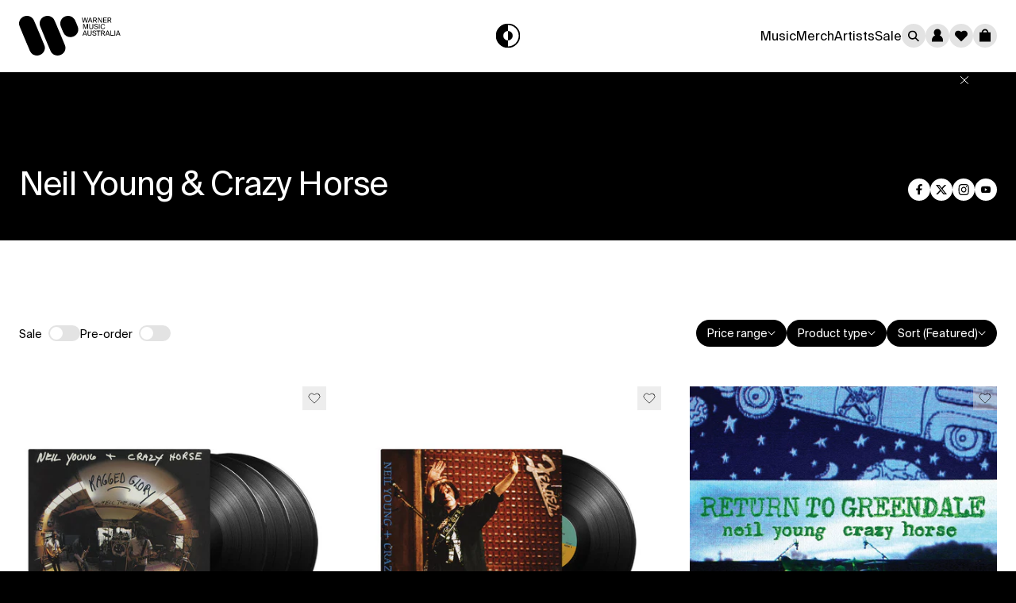

--- FILE ---
content_type: text/html; charset=utf-8
request_url: https://store.warnermusic.com.au/collections/neil-young-crazy-horse
body_size: 46880
content:
<!doctype html>
<html class="no-js" lang="en">
  <head>
    <meta charset="utf-8">
    <meta http-equiv="X-UA-Compatible" content="IE=edge">
    <meta name="viewport" content="width=device-width,initial-scale=1">
    <meta name="theme-color" content="">
    <link rel="canonical" href="https://store.warnermusic.com.au/collections/neil-young-crazy-horse">

    <meta name="robots" content="noimageai">
    <meta name="robots" content="noai"><link rel="icon" type="image/png" href="//store.warnermusic.com.au/cdn/shop/files/WMA_logo_32x32_44b80ac4-9977-4882-8dfd-fb414ada9409.png?crop=center&height=32&v=1710453961&width=32"><title>Neil Young &amp; Crazy Horse
 &ndash; Warner Music Australia Store</title>


    <!-- Show product in search results -->

    
    

    

<meta property="og:site_name" content="Warner Music Australia Store">
<meta property="og:url" content="https://store.warnermusic.com.au/collections/neil-young-crazy-horse">
<meta property="og:title" content="Neil Young &amp; Crazy Horse">
<meta property="og:type" content="website">
<meta property="og:description" content="Warner Music Store Australia. New Music Releases, Albums, CDS, DVD&#39;s, Boxsets, Fan Packs, Merchandise Tshirts, jumpers, caps &amp; more. Shop Now. "><meta property="og:image" content="http://store.warnermusic.com.au/cdn/shop/files/warner-logo-pos.png?height=628&pad_color=ffffff&v=1705545135&width=1200">
  <meta property="og:image:secure_url" content="https://store.warnermusic.com.au/cdn/shop/files/warner-logo-pos.png?height=628&pad_color=ffffff&v=1705545135&width=1200">
  <meta property="og:image:width" content="1200">
  <meta property="og:image:height" content="628"><meta name="twitter:site" content="@WarnerMusicAU"><meta name="twitter:card" content="summary_large_image">
<meta name="twitter:title" content="Neil Young &amp; Crazy Horse">
<meta name="twitter:description" content="Warner Music Store Australia. New Music Releases, Albums, CDS, DVD&#39;s, Boxsets, Fan Packs, Merchandise Tshirts, jumpers, caps &amp; more. Shop Now. ">

<!-- OneTrust Cookies Consent Notice start -->
<script
  id="onetrustcdn"
  src="https://cdn.cookielaw.org/scripttemplates/otSDKStub.js"
  data-document-language="true"
  type="text/javascript"
  charset="UTF-8"
  data-domain-script="ea3396b9-9e32-4ace-818f-14eddebc2058"
></script>

<script type="text/javascript">
  function OptanonWrapper() {
    var allLinks = document.querySelectorAll(
      'a[href*="https://www.wminewmedia.com/cookies-policy/"]:not([href*="?ot="])'
    );
    for (i = 0; i < allLinks.length; i++) {
      let href = allLinks[i].href;
      href =
        href +
        '?ot=' +
        document.getElementById('onetrustcdn').getAttribute('data-domain-script') +
        '&url=' +
        window.location.hostname;
      allLinks[i].setAttribute('href', href);
      allLinks[i].setAttribute('target', '_blank');
    }
    var eOT = new Event('OneTrustGroupsUpdated');
    document.dispatchEvent(eOT);
  }
</script>
<link rel="stylesheet" type="text/css" href="https://www.wminewmedia.com/cookies-policy/onetrust/ot.css">


    


  <script>
    var report_suite = 'wmg,wmgau';
    var artist_name = 'Warner Music Australia';
    var label_name = 'Warner Music International';
    var sublabel_name = 'Warner Music Australia';
    var devTeam = 'AKQA';
    var tracking_customer_id = '';
  </script>

  
    
    <script>
      // get data for product collection page
      var tracking_collection_title = 'Neil Young & Crazy Horse';
      var tracking_customer_id = '';

      digitalData = {
        settings: {
          reportSuites: report_suite,
          currencyCode: 'AUD',
        },
        page: {
          pageInfo: {
            pageName: 'Warner Music Australia:Store:' + tracking_collection_title,
            server: 'Warner Music Australia:Store',
            platform: 'Shopify',
            devTeam: devTeam,
            storeID: 'Warner Music Australia Store',
          },
          category: {
            primaryCategory: 'Warner Music Australia:Store',
            pageType: 'Store:Listing',
          },
        },
        content: {
          artist: 'Warner Music Australia',
          label: 'Warner Music International',
          sublabel: 'Warner Music Australia',
        },
        user: {
          profile: {
            profileID: tracking_customer_id,
          },
        },
      };
    </script>

  

  <script src="//assets.adobedtm.com/launch-EN59508fcba8384036a9ee512e0ada9b93.min.js" async defer></script>

  <script>
    // Store data layer variables for use in checkout flow
    if (typeof digitalData !== 'undefined') {
      var adobeDataLayer = {
        reportSuites: digitalData.settings.reportSuites,
        artist: digitalData.content.artist,
        label: digitalData.content.label,
        sublabel: digitalData.content.sublabel,
      };

      sessionStorage.setItem('digitalData', JSON.stringify(adobeDataLayer));
    }
  </script>



    <script src="//store.warnermusic.com.au/cdn/shop/t/31/assets/constants.js?v=58251544750838685771701381803" defer="defer"></script>
    <script src="//store.warnermusic.com.au/cdn/shop/t/31/assets/pubsub.js?v=158357773527763999511701381804" defer="defer"></script>
    <script src="//store.warnermusic.com.au/cdn/shop/t/31/assets/global.js?v=128617101434763318961705024282" defer="defer"></script>


  <link href="//store.warnermusic.com.au/cdn/shop/t/31/assets/main-5_TTFwCM.css" rel="stylesheet" type="text/css" media="all" />




  <script src="//store.warnermusic.com.au/cdn/shop/t/31/assets/main-B4G3vy9m.js" type="module" crossorigin="anonymous"></script>
  <link href="//store.warnermusic.com.au/cdn/shop/t/31/assets/main-LriLsbSV.css" rel="stylesheet" type="text/css" media="all" />

<script>window.performance && window.performance.mark && window.performance.mark('shopify.content_for_header.start');</script><meta name="facebook-domain-verification" content="g8j9nemi1at77p5nkjhp4ig87u2z8p">
<meta id="shopify-digital-wallet" name="shopify-digital-wallet" content="/7841125/digital_wallets/dialog">
<meta name="shopify-checkout-api-token" content="1e655a2c16cb0b2367ee42c099b7ff07">
<link rel="alternate" type="application/atom+xml" title="Feed" href="/collections/neil-young-crazy-horse.atom" />
<link rel="alternate" type="application/json+oembed" href="https://store.warnermusic.com.au/collections/neil-young-crazy-horse.oembed">
<script async="async" src="/checkouts/internal/preloads.js?locale=en-AU"></script>
<link rel="preconnect" href="https://shop.app" crossorigin="anonymous">
<script async="async" src="https://shop.app/checkouts/internal/preloads.js?locale=en-AU&shop_id=7841125" crossorigin="anonymous"></script>
<script id="apple-pay-shop-capabilities" type="application/json">{"shopId":7841125,"countryCode":"AU","currencyCode":"AUD","merchantCapabilities":["supports3DS"],"merchantId":"gid:\/\/shopify\/Shop\/7841125","merchantName":"Warner Music Australia Store","requiredBillingContactFields":["postalAddress","email"],"requiredShippingContactFields":["postalAddress","email"],"shippingType":"shipping","supportedNetworks":["visa","masterCard","amex","jcb"],"total":{"type":"pending","label":"Warner Music Australia Store","amount":"1.00"},"shopifyPaymentsEnabled":true,"supportsSubscriptions":true}</script>
<script id="shopify-features" type="application/json">{"accessToken":"1e655a2c16cb0b2367ee42c099b7ff07","betas":["rich-media-storefront-analytics"],"domain":"store.warnermusic.com.au","predictiveSearch":true,"shopId":7841125,"locale":"en"}</script>
<script>var Shopify = Shopify || {};
Shopify.shop = "warner-music-australia.myshopify.com";
Shopify.locale = "en";
Shopify.currency = {"active":"AUD","rate":"1.0"};
Shopify.country = "AU";
Shopify.theme = {"name":"Warner Music (AKQA)","id":138308944131,"schema_name":"Warner Music (AKQA)","schema_version":"1.0.0","theme_store_id":887,"role":"main"};
Shopify.theme.handle = "null";
Shopify.theme.style = {"id":null,"handle":null};
Shopify.cdnHost = "store.warnermusic.com.au/cdn";
Shopify.routes = Shopify.routes || {};
Shopify.routes.root = "/";</script>
<script type="module">!function(o){(o.Shopify=o.Shopify||{}).modules=!0}(window);</script>
<script>!function(o){function n(){var o=[];function n(){o.push(Array.prototype.slice.apply(arguments))}return n.q=o,n}var t=o.Shopify=o.Shopify||{};t.loadFeatures=n(),t.autoloadFeatures=n()}(window);</script>
<script>
  window.ShopifyPay = window.ShopifyPay || {};
  window.ShopifyPay.apiHost = "shop.app\/pay";
  window.ShopifyPay.redirectState = null;
</script>
<script id="shop-js-analytics" type="application/json">{"pageType":"collection"}</script>
<script defer="defer" async type="module" src="//store.warnermusic.com.au/cdn/shopifycloud/shop-js/modules/v2/client.init-shop-cart-sync_IZsNAliE.en.esm.js"></script>
<script defer="defer" async type="module" src="//store.warnermusic.com.au/cdn/shopifycloud/shop-js/modules/v2/chunk.common_0OUaOowp.esm.js"></script>
<script type="module">
  await import("//store.warnermusic.com.au/cdn/shopifycloud/shop-js/modules/v2/client.init-shop-cart-sync_IZsNAliE.en.esm.js");
await import("//store.warnermusic.com.au/cdn/shopifycloud/shop-js/modules/v2/chunk.common_0OUaOowp.esm.js");

  window.Shopify.SignInWithShop?.initShopCartSync?.({"fedCMEnabled":true,"windoidEnabled":true});

</script>
<script>
  window.Shopify = window.Shopify || {};
  if (!window.Shopify.featureAssets) window.Shopify.featureAssets = {};
  window.Shopify.featureAssets['shop-js'] = {"shop-cart-sync":["modules/v2/client.shop-cart-sync_DLOhI_0X.en.esm.js","modules/v2/chunk.common_0OUaOowp.esm.js"],"init-fed-cm":["modules/v2/client.init-fed-cm_C6YtU0w6.en.esm.js","modules/v2/chunk.common_0OUaOowp.esm.js"],"shop-button":["modules/v2/client.shop-button_BCMx7GTG.en.esm.js","modules/v2/chunk.common_0OUaOowp.esm.js"],"shop-cash-offers":["modules/v2/client.shop-cash-offers_BT26qb5j.en.esm.js","modules/v2/chunk.common_0OUaOowp.esm.js","modules/v2/chunk.modal_CGo_dVj3.esm.js"],"init-windoid":["modules/v2/client.init-windoid_B9PkRMql.en.esm.js","modules/v2/chunk.common_0OUaOowp.esm.js"],"init-shop-email-lookup-coordinator":["modules/v2/client.init-shop-email-lookup-coordinator_DZkqjsbU.en.esm.js","modules/v2/chunk.common_0OUaOowp.esm.js"],"shop-toast-manager":["modules/v2/client.shop-toast-manager_Di2EnuM7.en.esm.js","modules/v2/chunk.common_0OUaOowp.esm.js"],"shop-login-button":["modules/v2/client.shop-login-button_BtqW_SIO.en.esm.js","modules/v2/chunk.common_0OUaOowp.esm.js","modules/v2/chunk.modal_CGo_dVj3.esm.js"],"avatar":["modules/v2/client.avatar_BTnouDA3.en.esm.js"],"pay-button":["modules/v2/client.pay-button_CWa-C9R1.en.esm.js","modules/v2/chunk.common_0OUaOowp.esm.js"],"init-shop-cart-sync":["modules/v2/client.init-shop-cart-sync_IZsNAliE.en.esm.js","modules/v2/chunk.common_0OUaOowp.esm.js"],"init-customer-accounts":["modules/v2/client.init-customer-accounts_DenGwJTU.en.esm.js","modules/v2/client.shop-login-button_BtqW_SIO.en.esm.js","modules/v2/chunk.common_0OUaOowp.esm.js","modules/v2/chunk.modal_CGo_dVj3.esm.js"],"init-shop-for-new-customer-accounts":["modules/v2/client.init-shop-for-new-customer-accounts_JdHXxpS9.en.esm.js","modules/v2/client.shop-login-button_BtqW_SIO.en.esm.js","modules/v2/chunk.common_0OUaOowp.esm.js","modules/v2/chunk.modal_CGo_dVj3.esm.js"],"init-customer-accounts-sign-up":["modules/v2/client.init-customer-accounts-sign-up_D6__K_p8.en.esm.js","modules/v2/client.shop-login-button_BtqW_SIO.en.esm.js","modules/v2/chunk.common_0OUaOowp.esm.js","modules/v2/chunk.modal_CGo_dVj3.esm.js"],"checkout-modal":["modules/v2/client.checkout-modal_C_ZQDY6s.en.esm.js","modules/v2/chunk.common_0OUaOowp.esm.js","modules/v2/chunk.modal_CGo_dVj3.esm.js"],"shop-follow-button":["modules/v2/client.shop-follow-button_XetIsj8l.en.esm.js","modules/v2/chunk.common_0OUaOowp.esm.js","modules/v2/chunk.modal_CGo_dVj3.esm.js"],"lead-capture":["modules/v2/client.lead-capture_DvA72MRN.en.esm.js","modules/v2/chunk.common_0OUaOowp.esm.js","modules/v2/chunk.modal_CGo_dVj3.esm.js"],"shop-login":["modules/v2/client.shop-login_ClXNxyh6.en.esm.js","modules/v2/chunk.common_0OUaOowp.esm.js","modules/v2/chunk.modal_CGo_dVj3.esm.js"],"payment-terms":["modules/v2/client.payment-terms_CNlwjfZz.en.esm.js","modules/v2/chunk.common_0OUaOowp.esm.js","modules/v2/chunk.modal_CGo_dVj3.esm.js"]};
</script>
<script>(function() {
  var isLoaded = false;
  function asyncLoad() {
    if (isLoaded) return;
    isLoaded = true;
    var urls = ["https:\/\/dfjp7gc2z6ooe.cloudfront.net\/assets\/sky_pilot_v3.js?shop=warner-music-australia.myshopify.com"];
    for (var i = 0; i < urls.length; i++) {
      var s = document.createElement('script');
      s.type = 'text/javascript';
      s.async = true;
      s.src = urls[i];
      var x = document.getElementsByTagName('script')[0];
      x.parentNode.insertBefore(s, x);
    }
  };
  if(window.attachEvent) {
    window.attachEvent('onload', asyncLoad);
  } else {
    window.addEventListener('load', asyncLoad, false);
  }
})();</script>
<script id="__st">var __st={"a":7841125,"offset":39600,"reqid":"babe9b4b-44a6-4ad5-97d2-40156375756d-1768394481","pageurl":"store.warnermusic.com.au\/collections\/neil-young-crazy-horse","u":"2025cd00a2bf","p":"collection","rtyp":"collection","rid":183390797866};</script>
<script>window.ShopifyPaypalV4VisibilityTracking = true;</script>
<script id="form-persister">!function(){'use strict';const t='contact',e='new_comment',n=[[t,t],['blogs',e],['comments',e],[t,'customer']],o='password',r='form_key',c=['recaptcha-v3-token','g-recaptcha-response','h-captcha-response',o],s=()=>{try{return window.sessionStorage}catch{return}},i='__shopify_v',u=t=>t.elements[r],a=function(){const t=[...n].map((([t,e])=>`form[action*='/${t}']:not([data-nocaptcha='true']) input[name='form_type'][value='${e}']`)).join(',');var e;return e=t,()=>e?[...document.querySelectorAll(e)].map((t=>t.form)):[]}();function m(t){const e=u(t);a().includes(t)&&(!e||!e.value)&&function(t){try{if(!s())return;!function(t){const e=s();if(!e)return;const n=u(t);if(!n)return;const o=n.value;o&&e.removeItem(o)}(t);const e=Array.from(Array(32),(()=>Math.random().toString(36)[2])).join('');!function(t,e){u(t)||t.append(Object.assign(document.createElement('input'),{type:'hidden',name:r})),t.elements[r].value=e}(t,e),function(t,e){const n=s();if(!n)return;const r=[...t.querySelectorAll(`input[type='${o}']`)].map((({name:t})=>t)),u=[...c,...r],a={};for(const[o,c]of new FormData(t).entries())u.includes(o)||(a[o]=c);n.setItem(e,JSON.stringify({[i]:1,action:t.action,data:a}))}(t,e)}catch(e){console.error('failed to persist form',e)}}(t)}const f=t=>{if('true'===t.dataset.persistBound)return;const e=function(t,e){const n=function(t){return'function'==typeof t.submit?t.submit:HTMLFormElement.prototype.submit}(t).bind(t);return function(){let t;return()=>{t||(t=!0,(()=>{try{e(),n()}catch(t){(t=>{console.error('form submit failed',t)})(t)}})(),setTimeout((()=>t=!1),250))}}()}(t,(()=>{m(t)}));!function(t,e){if('function'==typeof t.submit&&'function'==typeof e)try{t.submit=e}catch{}}(t,e),t.addEventListener('submit',(t=>{t.preventDefault(),e()})),t.dataset.persistBound='true'};!function(){function t(t){const e=(t=>{const e=t.target;return e instanceof HTMLFormElement?e:e&&e.form})(t);e&&m(e)}document.addEventListener('submit',t),document.addEventListener('DOMContentLoaded',(()=>{const e=a();for(const t of e)f(t);var n;n=document.body,new window.MutationObserver((t=>{for(const e of t)if('childList'===e.type&&e.addedNodes.length)for(const t of e.addedNodes)1===t.nodeType&&'FORM'===t.tagName&&a().includes(t)&&f(t)})).observe(n,{childList:!0,subtree:!0,attributes:!1}),document.removeEventListener('submit',t)}))}()}();</script>
<script integrity="sha256-4kQ18oKyAcykRKYeNunJcIwy7WH5gtpwJnB7kiuLZ1E=" data-source-attribution="shopify.loadfeatures" defer="defer" src="//store.warnermusic.com.au/cdn/shopifycloud/storefront/assets/storefront/load_feature-a0a9edcb.js" crossorigin="anonymous"></script>
<script crossorigin="anonymous" defer="defer" src="//store.warnermusic.com.au/cdn/shopifycloud/storefront/assets/shopify_pay/storefront-65b4c6d7.js?v=20250812"></script>
<script data-source-attribution="shopify.dynamic_checkout.dynamic.init">var Shopify=Shopify||{};Shopify.PaymentButton=Shopify.PaymentButton||{isStorefrontPortableWallets:!0,init:function(){window.Shopify.PaymentButton.init=function(){};var t=document.createElement("script");t.src="https://store.warnermusic.com.au/cdn/shopifycloud/portable-wallets/latest/portable-wallets.en.js",t.type="module",document.head.appendChild(t)}};
</script>
<script data-source-attribution="shopify.dynamic_checkout.buyer_consent">
  function portableWalletsHideBuyerConsent(e){var t=document.getElementById("shopify-buyer-consent"),n=document.getElementById("shopify-subscription-policy-button");t&&n&&(t.classList.add("hidden"),t.setAttribute("aria-hidden","true"),n.removeEventListener("click",e))}function portableWalletsShowBuyerConsent(e){var t=document.getElementById("shopify-buyer-consent"),n=document.getElementById("shopify-subscription-policy-button");t&&n&&(t.classList.remove("hidden"),t.removeAttribute("aria-hidden"),n.addEventListener("click",e))}window.Shopify?.PaymentButton&&(window.Shopify.PaymentButton.hideBuyerConsent=portableWalletsHideBuyerConsent,window.Shopify.PaymentButton.showBuyerConsent=portableWalletsShowBuyerConsent);
</script>
<script data-source-attribution="shopify.dynamic_checkout.cart.bootstrap">document.addEventListener("DOMContentLoaded",(function(){function t(){return document.querySelector("shopify-accelerated-checkout-cart, shopify-accelerated-checkout")}if(t())Shopify.PaymentButton.init();else{new MutationObserver((function(e,n){t()&&(Shopify.PaymentButton.init(),n.disconnect())})).observe(document.body,{childList:!0,subtree:!0})}}));
</script>
<link id="shopify-accelerated-checkout-styles" rel="stylesheet" media="screen" href="https://store.warnermusic.com.au/cdn/shopifycloud/portable-wallets/latest/accelerated-checkout-backwards-compat.css" crossorigin="anonymous">
<style id="shopify-accelerated-checkout-cart">
        #shopify-buyer-consent {
  margin-top: 1em;
  display: inline-block;
  width: 100%;
}

#shopify-buyer-consent.hidden {
  display: none;
}

#shopify-subscription-policy-button {
  background: none;
  border: none;
  padding: 0;
  text-decoration: underline;
  font-size: inherit;
  cursor: pointer;
}

#shopify-subscription-policy-button::before {
  box-shadow: none;
}

      </style>
<script id="sections-script" data-sections="header" defer="defer" src="//store.warnermusic.com.au/cdn/shop/t/31/compiled_assets/scripts.js?18349"></script>
<script>window.performance && window.performance.mark && window.performance.mark('shopify.content_for_header.end');</script>

    <style data-shopify>
  @font-face {
    font-family: 'SuisseIntl';
    font-style: normal;
    font-weight: 500;
    src: url(//store.warnermusic.com.au/cdn/shop/t/31/assets/SuisseIntl-Regular.woff2?v=112024909356417981301704917674) format('woff2');
  }
</style>


    <script>
      if (Shopify.designMode) {
        document.documentElement.classList.add('shopify-design-mode');
      }
    </script>
  <!-- BEGIN app block: shopify://apps/minmaxify-order-limits/blocks/app-embed-block/3acfba32-89f3-4377-ae20-cbb9abc48475 --><script type="text/javascript" src="https://limits.minmaxify.com/warner-music-australia.myshopify.com?v=139c&r=20260113235841"></script>

<!-- END app block --><link href="https://monorail-edge.shopifysvc.com" rel="dns-prefetch">
<script>(function(){if ("sendBeacon" in navigator && "performance" in window) {try {var session_token_from_headers = performance.getEntriesByType('navigation')[0].serverTiming.find(x => x.name == '_s').description;} catch {var session_token_from_headers = undefined;}var session_cookie_matches = document.cookie.match(/_shopify_s=([^;]*)/);var session_token_from_cookie = session_cookie_matches && session_cookie_matches.length === 2 ? session_cookie_matches[1] : "";var session_token = session_token_from_headers || session_token_from_cookie || "";function handle_abandonment_event(e) {var entries = performance.getEntries().filter(function(entry) {return /monorail-edge.shopifysvc.com/.test(entry.name);});if (!window.abandonment_tracked && entries.length === 0) {window.abandonment_tracked = true;var currentMs = Date.now();var navigation_start = performance.timing.navigationStart;var payload = {shop_id: 7841125,url: window.location.href,navigation_start,duration: currentMs - navigation_start,session_token,page_type: "collection"};window.navigator.sendBeacon("https://monorail-edge.shopifysvc.com/v1/produce", JSON.stringify({schema_id: "online_store_buyer_site_abandonment/1.1",payload: payload,metadata: {event_created_at_ms: currentMs,event_sent_at_ms: currentMs}}));}}window.addEventListener('pagehide', handle_abandonment_event);}}());</script>
<script id="web-pixels-manager-setup">(function e(e,d,r,n,o){if(void 0===o&&(o={}),!Boolean(null===(a=null===(i=window.Shopify)||void 0===i?void 0:i.analytics)||void 0===a?void 0:a.replayQueue)){var i,a;window.Shopify=window.Shopify||{};var t=window.Shopify;t.analytics=t.analytics||{};var s=t.analytics;s.replayQueue=[],s.publish=function(e,d,r){return s.replayQueue.push([e,d,r]),!0};try{self.performance.mark("wpm:start")}catch(e){}var l=function(){var e={modern:/Edge?\/(1{2}[4-9]|1[2-9]\d|[2-9]\d{2}|\d{4,})\.\d+(\.\d+|)|Firefox\/(1{2}[4-9]|1[2-9]\d|[2-9]\d{2}|\d{4,})\.\d+(\.\d+|)|Chrom(ium|e)\/(9{2}|\d{3,})\.\d+(\.\d+|)|(Maci|X1{2}).+ Version\/(15\.\d+|(1[6-9]|[2-9]\d|\d{3,})\.\d+)([,.]\d+|)( \(\w+\)|)( Mobile\/\w+|) Safari\/|Chrome.+OPR\/(9{2}|\d{3,})\.\d+\.\d+|(CPU[ +]OS|iPhone[ +]OS|CPU[ +]iPhone|CPU IPhone OS|CPU iPad OS)[ +]+(15[._]\d+|(1[6-9]|[2-9]\d|\d{3,})[._]\d+)([._]\d+|)|Android:?[ /-](13[3-9]|1[4-9]\d|[2-9]\d{2}|\d{4,})(\.\d+|)(\.\d+|)|Android.+Firefox\/(13[5-9]|1[4-9]\d|[2-9]\d{2}|\d{4,})\.\d+(\.\d+|)|Android.+Chrom(ium|e)\/(13[3-9]|1[4-9]\d|[2-9]\d{2}|\d{4,})\.\d+(\.\d+|)|SamsungBrowser\/([2-9]\d|\d{3,})\.\d+/,legacy:/Edge?\/(1[6-9]|[2-9]\d|\d{3,})\.\d+(\.\d+|)|Firefox\/(5[4-9]|[6-9]\d|\d{3,})\.\d+(\.\d+|)|Chrom(ium|e)\/(5[1-9]|[6-9]\d|\d{3,})\.\d+(\.\d+|)([\d.]+$|.*Safari\/(?![\d.]+ Edge\/[\d.]+$))|(Maci|X1{2}).+ Version\/(10\.\d+|(1[1-9]|[2-9]\d|\d{3,})\.\d+)([,.]\d+|)( \(\w+\)|)( Mobile\/\w+|) Safari\/|Chrome.+OPR\/(3[89]|[4-9]\d|\d{3,})\.\d+\.\d+|(CPU[ +]OS|iPhone[ +]OS|CPU[ +]iPhone|CPU IPhone OS|CPU iPad OS)[ +]+(10[._]\d+|(1[1-9]|[2-9]\d|\d{3,})[._]\d+)([._]\d+|)|Android:?[ /-](13[3-9]|1[4-9]\d|[2-9]\d{2}|\d{4,})(\.\d+|)(\.\d+|)|Mobile Safari.+OPR\/([89]\d|\d{3,})\.\d+\.\d+|Android.+Firefox\/(13[5-9]|1[4-9]\d|[2-9]\d{2}|\d{4,})\.\d+(\.\d+|)|Android.+Chrom(ium|e)\/(13[3-9]|1[4-9]\d|[2-9]\d{2}|\d{4,})\.\d+(\.\d+|)|Android.+(UC? ?Browser|UCWEB|U3)[ /]?(15\.([5-9]|\d{2,})|(1[6-9]|[2-9]\d|\d{3,})\.\d+)\.\d+|SamsungBrowser\/(5\.\d+|([6-9]|\d{2,})\.\d+)|Android.+MQ{2}Browser\/(14(\.(9|\d{2,})|)|(1[5-9]|[2-9]\d|\d{3,})(\.\d+|))(\.\d+|)|K[Aa][Ii]OS\/(3\.\d+|([4-9]|\d{2,})\.\d+)(\.\d+|)/},d=e.modern,r=e.legacy,n=navigator.userAgent;return n.match(d)?"modern":n.match(r)?"legacy":"unknown"}(),u="modern"===l?"modern":"legacy",c=(null!=n?n:{modern:"",legacy:""})[u],f=function(e){return[e.baseUrl,"/wpm","/b",e.hashVersion,"modern"===e.buildTarget?"m":"l",".js"].join("")}({baseUrl:d,hashVersion:r,buildTarget:u}),m=function(e){var d=e.version,r=e.bundleTarget,n=e.surface,o=e.pageUrl,i=e.monorailEndpoint;return{emit:function(e){var a=e.status,t=e.errorMsg,s=(new Date).getTime(),l=JSON.stringify({metadata:{event_sent_at_ms:s},events:[{schema_id:"web_pixels_manager_load/3.1",payload:{version:d,bundle_target:r,page_url:o,status:a,surface:n,error_msg:t},metadata:{event_created_at_ms:s}}]});if(!i)return console&&console.warn&&console.warn("[Web Pixels Manager] No Monorail endpoint provided, skipping logging."),!1;try{return self.navigator.sendBeacon.bind(self.navigator)(i,l)}catch(e){}var u=new XMLHttpRequest;try{return u.open("POST",i,!0),u.setRequestHeader("Content-Type","text/plain"),u.send(l),!0}catch(e){return console&&console.warn&&console.warn("[Web Pixels Manager] Got an unhandled error while logging to Monorail."),!1}}}}({version:r,bundleTarget:l,surface:e.surface,pageUrl:self.location.href,monorailEndpoint:e.monorailEndpoint});try{o.browserTarget=l,function(e){var d=e.src,r=e.async,n=void 0===r||r,o=e.onload,i=e.onerror,a=e.sri,t=e.scriptDataAttributes,s=void 0===t?{}:t,l=document.createElement("script"),u=document.querySelector("head"),c=document.querySelector("body");if(l.async=n,l.src=d,a&&(l.integrity=a,l.crossOrigin="anonymous"),s)for(var f in s)if(Object.prototype.hasOwnProperty.call(s,f))try{l.dataset[f]=s[f]}catch(e){}if(o&&l.addEventListener("load",o),i&&l.addEventListener("error",i),u)u.appendChild(l);else{if(!c)throw new Error("Did not find a head or body element to append the script");c.appendChild(l)}}({src:f,async:!0,onload:function(){if(!function(){var e,d;return Boolean(null===(d=null===(e=window.Shopify)||void 0===e?void 0:e.analytics)||void 0===d?void 0:d.initialized)}()){var d=window.webPixelsManager.init(e)||void 0;if(d){var r=window.Shopify.analytics;r.replayQueue.forEach((function(e){var r=e[0],n=e[1],o=e[2];d.publishCustomEvent(r,n,o)})),r.replayQueue=[],r.publish=d.publishCustomEvent,r.visitor=d.visitor,r.initialized=!0}}},onerror:function(){return m.emit({status:"failed",errorMsg:"".concat(f," has failed to load")})},sri:function(e){var d=/^sha384-[A-Za-z0-9+/=]+$/;return"string"==typeof e&&d.test(e)}(c)?c:"",scriptDataAttributes:o}),m.emit({status:"loading"})}catch(e){m.emit({status:"failed",errorMsg:(null==e?void 0:e.message)||"Unknown error"})}}})({shopId: 7841125,storefrontBaseUrl: "https://store.warnermusic.com.au",extensionsBaseUrl: "https://extensions.shopifycdn.com/cdn/shopifycloud/web-pixels-manager",monorailEndpoint: "https://monorail-edge.shopifysvc.com/unstable/produce_batch",surface: "storefront-renderer",enabledBetaFlags: ["2dca8a86"],webPixelsConfigList: [{"id":"25985283","eventPayloadVersion":"1","runtimeContext":"LAX","scriptVersion":"3","type":"CUSTOM","privacyPurposes":["ANALYTICS","MARKETING","SALE_OF_DATA"],"name":"v2 (Luke's Script) Testing"},{"id":"shopify-app-pixel","configuration":"{}","eventPayloadVersion":"v1","runtimeContext":"STRICT","scriptVersion":"0450","apiClientId":"shopify-pixel","type":"APP","privacyPurposes":["ANALYTICS","MARKETING"]},{"id":"shopify-custom-pixel","eventPayloadVersion":"v1","runtimeContext":"LAX","scriptVersion":"0450","apiClientId":"shopify-pixel","type":"CUSTOM","privacyPurposes":["ANALYTICS","MARKETING"]}],isMerchantRequest: false,initData: {"shop":{"name":"Warner Music Australia Store","paymentSettings":{"currencyCode":"AUD"},"myshopifyDomain":"warner-music-australia.myshopify.com","countryCode":"AU","storefrontUrl":"https:\/\/store.warnermusic.com.au"},"customer":null,"cart":null,"checkout":null,"productVariants":[],"purchasingCompany":null},},"https://store.warnermusic.com.au/cdn","7cecd0b6w90c54c6cpe92089d5m57a67346",{"modern":"","legacy":""},{"shopId":"7841125","storefrontBaseUrl":"https:\/\/store.warnermusic.com.au","extensionBaseUrl":"https:\/\/extensions.shopifycdn.com\/cdn\/shopifycloud\/web-pixels-manager","surface":"storefront-renderer","enabledBetaFlags":"[\"2dca8a86\"]","isMerchantRequest":"false","hashVersion":"7cecd0b6w90c54c6cpe92089d5m57a67346","publish":"custom","events":"[[\"page_viewed\",{}],[\"collection_viewed\",{\"collection\":{\"id\":\"183390797866\",\"title\":\"Neil Young \u0026 Crazy Horse\",\"productVariants\":[{\"price\":{\"amount\":110.0,\"currencyCode\":\"AUD\"},\"product\":{\"title\":\"Ragged Glory 3LP\",\"vendor\":\"Neil Young \u0026 Crazy Horse\",\"id\":\"8741493637379\",\"untranslatedTitle\":\"Ragged Glory 3LP\",\"url\":\"\/products\/ragged-glory-3lp\",\"type\":\"12\\\" Vinyl\"},\"id\":\"45904195617027\",\"image\":{\"src\":\"\/\/store.warnermusic.com.au\/cdn\/shop\/files\/unnamed-4.jpg?v=1725498016\"},\"sku\":\"9362488295\",\"title\":\"Default Title\",\"untranslatedTitle\":\"Default Title\"},{\"price\":{\"amount\":65.0,\"currencyCode\":\"AUD\"},\"product\":{\"title\":\"Arc Vinyl\",\"vendor\":\"Neil Young \u0026 Crazy Horse\",\"id\":\"8741499830531\",\"untranslatedTitle\":\"Arc Vinyl\",\"url\":\"\/products\/arc-vinyl\",\"type\":\"12\\\" Vinyl\"},\"id\":\"45904225730819\",\"image\":{\"src\":\"\/\/store.warnermusic.com.au\/cdn\/shop\/files\/unnamed-6.jpg?v=1725498242\"},\"sku\":\"9362488181\",\"title\":\"Default Title\",\"untranslatedTitle\":\"Default Title\"},{\"price\":{\"amount\":30.0,\"currencyCode\":\"AUD\"},\"product\":{\"title\":\"Return To Greendale (CD)\",\"vendor\":\"Neil Young \u0026 Crazy Horse\",\"id\":\"4588230377514\",\"untranslatedTitle\":\"Return To Greendale (CD)\",\"url\":\"\/products\/return-to-greendale-cd\",\"type\":\"CD\"},\"id\":\"32024173903914\",\"image\":{\"src\":\"\/\/store.warnermusic.com.au\/cdn\/shop\/products\/ReturnToGreendale.jpg?v=1603323093\"},\"sku\":\"9362489385\",\"title\":\"Default Title\",\"untranslatedTitle\":\"Default Title\"},{\"price\":{\"amount\":100.0,\"currencyCode\":\"AUD\"},\"product\":{\"title\":\"Weld 3LP\",\"vendor\":\"Neil Young \u0026 Crazy Horse\",\"id\":\"8741501075715\",\"untranslatedTitle\":\"Weld 3LP\",\"url\":\"\/products\/weld-3lp\",\"type\":\"12\\\" Vinyl\"},\"id\":\"45904235397379\",\"image\":{\"src\":\"\/\/store.warnermusic.com.au\/cdn\/shop\/files\/unnamed-8.jpg?v=1725498735\"},\"sku\":\"9362488182\",\"title\":\"Default Title\",\"untranslatedTitle\":\"Default Title\"},{\"price\":{\"amount\":35.0,\"currencyCode\":\"AUD\"},\"product\":{\"title\":\"Ragged Glory 2CD\",\"vendor\":\"Neil Young \u0026 Crazy Horse\",\"id\":\"8741509693699\",\"untranslatedTitle\":\"Ragged Glory 2CD\",\"url\":\"\/products\/ragged-glory-2cd\",\"type\":\"CD\"},\"id\":\"45904314237187\",\"image\":{\"src\":\"\/\/store.warnermusic.com.au\/cdn\/shop\/files\/unnamed-3.jpg?v=1725501590\"},\"sku\":\"9362488247\",\"title\":\"Default Title\",\"untranslatedTitle\":\"Default Title\"},{\"price\":{\"amount\":30.0,\"currencyCode\":\"AUD\"},\"product\":{\"title\":\"Arc CD\",\"vendor\":\"Neil Young \u0026 Crazy Horse\",\"id\":\"8741510086915\",\"untranslatedTitle\":\"Arc CD\",\"url\":\"\/products\/arc-cd\",\"type\":\"CD\"},\"id\":\"45904314728707\",\"image\":{\"src\":\"\/\/store.warnermusic.com.au\/cdn\/shop\/files\/unnamed-5.jpg?v=1725501665\"},\"sku\":\"9362488249\",\"title\":\"Default Title\",\"untranslatedTitle\":\"Default Title\"},{\"price\":{\"amount\":35.0,\"currencyCode\":\"AUD\"},\"product\":{\"title\":\"Weld 2CD\",\"vendor\":\"Neil Young \u0026 Crazy Horse\",\"id\":\"8741510873347\",\"untranslatedTitle\":\"Weld 2CD\",\"url\":\"\/products\/weld-2cd\",\"type\":\"CD\"},\"id\":\"45904317743363\",\"image\":{\"src\":\"\/\/store.warnermusic.com.au\/cdn\/shop\/files\/unnamed-7.jpg?v=1725501848\"},\"sku\":\"9362488251\",\"title\":\"Default Title\",\"untranslatedTitle\":\"Default Title\"},{\"price\":{\"amount\":60.0,\"currencyCode\":\"AUD\"},\"product\":{\"title\":\"Neil Young with Crazy Horse - Early Daze LP\",\"vendor\":\"Neil Young \u0026 Crazy Horse\",\"id\":\"8627446743299\",\"untranslatedTitle\":\"Neil Young with Crazy Horse - Early Daze LP\",\"url\":\"\/products\/neil-young-with-crazy-horse-early-daze-lp\",\"type\":\"12\\\" Vinyl\"},\"id\":\"45565517627651\",\"image\":{\"src\":\"\/\/store.warnermusic.com.au\/cdn\/shop\/files\/EarlyDaze_LPMockup.png?v=1718082033\"},\"sku\":\"9362485089\",\"title\":\"Default Title\",\"untranslatedTitle\":\"Default Title\"},{\"price\":{\"amount\":25.0,\"currencyCode\":\"AUD\"},\"product\":{\"title\":\"Neil Young With Crazy Horse - Early Daze CD\",\"vendor\":\"Neil Young \u0026 Crazy Horse\",\"id\":\"8627504480515\",\"untranslatedTitle\":\"Neil Young With Crazy Horse - Early Daze CD\",\"url\":\"\/products\/early-daze-cd\",\"type\":\"CD\"},\"id\":\"45565585326339\",\"image\":{\"src\":\"\/\/store.warnermusic.com.au\/cdn\/shop\/files\/image004.png?v=1718085394\"},\"sku\":\"9362485090\",\"title\":\"Default Title\",\"untranslatedTitle\":\"Default Title\"},{\"price\":{\"amount\":60.0,\"currencyCode\":\"AUD\"},\"product\":{\"title\":\"Neil Young With Crazy Horse - Early Daze Clear Vinyl Exclusive\",\"vendor\":\"Neil Young \u0026 Crazy Horse\",\"id\":\"8627509362947\",\"untranslatedTitle\":\"Neil Young With Crazy Horse - Early Daze Clear Vinyl Exclusive\",\"url\":\"\/products\/early-daze-clear-vinyl\",\"type\":\"12\\\" Vinyl\"},\"id\":\"45565591519491\",\"image\":{\"src\":\"\/\/store.warnermusic.com.au\/cdn\/shop\/files\/EarlyDaze_LPMockup-Clear.png?v=1718083603\"},\"sku\":\"9362484579\",\"title\":\"Default Title\",\"untranslatedTitle\":\"Default Title\"},{\"price\":{\"amount\":80.0,\"currencyCode\":\"AUD\"},\"product\":{\"title\":\"Colorado (Vinyl)\",\"vendor\":\"Neil Young \u0026 Crazy Horse\",\"id\":\"3951759687722\",\"untranslatedTitle\":\"Colorado (Vinyl)\",\"url\":\"\/products\/colorado-vinyl\",\"type\":\"12\\\" Vinyl\"},\"id\":\"29515420925994\",\"image\":{\"src\":\"\/\/store.warnermusic.com.au\/cdn\/shop\/products\/Colorado_Mockup-Front_2e6be395-6f36-438b-9ec0-a098cfbac2c3.png?v=1601002647\"},\"sku\":\"9362489891\",\"title\":\"Default Title\",\"untranslatedTitle\":\"Default Title\"},{\"price\":{\"amount\":25.0,\"currencyCode\":\"AUD\"},\"product\":{\"title\":\"Colorado (CD)\",\"vendor\":\"Neil Young \u0026 Crazy Horse\",\"id\":\"3951759556650\",\"untranslatedTitle\":\"Colorado (CD)\",\"url\":\"\/products\/colorado-cd\",\"type\":\"CD\"},\"id\":\"29515420401706\",\"image\":{\"src\":\"\/\/store.warnermusic.com.au\/cdn\/shop\/products\/Colorado_Cover-Final0820.jpg?v=1601002647\"},\"sku\":\"9362489890\",\"title\":\"Default Title\",\"untranslatedTitle\":\"Default Title\"},{\"price\":{\"amount\":80.0,\"currencyCode\":\"AUD\"},\"product\":{\"title\":\"Return To Greendale (Vinyl)\",\"vendor\":\"Neil Young \u0026 Crazy Horse\",\"id\":\"4588230803498\",\"untranslatedTitle\":\"Return To Greendale (Vinyl)\",\"url\":\"\/products\/return-to-greendale-vinyl\",\"type\":\"12\\\" Vinyl\"},\"id\":\"32024174657578\",\"image\":{\"src\":\"\/\/store.warnermusic.com.au\/cdn\/shop\/products\/ReturnToGreendale_4effa2aa-c61d-4d8c-b157-146eb5e743a9.jpg?v=1603323095\"},\"sku\":\"9362489386\",\"title\":\"Default Title\",\"untranslatedTitle\":\"Default Title\"},{\"price\":{\"amount\":160.0,\"currencyCode\":\"AUD\"},\"product\":{\"title\":\"Colorado (Vinyl + Crewneck Sweatshirt Bundle)\",\"vendor\":\"Neil Young \u0026 Crazy Horse\",\"id\":\"3951765323818\",\"untranslatedTitle\":\"Colorado (Vinyl + Crewneck Sweatshirt Bundle)\",\"url\":\"\/products\/colorado-vinyl-crewneck-sweatshirt-bundle\",\"type\":\"Bundle\"},\"id\":\"29515465850922\",\"image\":{\"src\":\"\/\/store.warnermusic.com.au\/cdn\/shop\/products\/NY_ColoradoBundle_v1_a7051ffa-f86e-47d8-b360-0e2089dc14eb.png?v=1601002648\"},\"sku\":\"9362489726-S\",\"title\":\"Small\",\"untranslatedTitle\":\"Small\"},{\"price\":{\"amount\":120.0,\"currencyCode\":\"AUD\"},\"product\":{\"title\":\"Colorado (CD + Crewneck Sweatshirt Bundle)\",\"vendor\":\"Neil Young \u0026 Crazy Horse\",\"id\":\"3951764176938\",\"untranslatedTitle\":\"Colorado (CD + Crewneck Sweatshirt Bundle)\",\"url\":\"\/products\/colorado-cd-crewneck-sweatshirt-bundle\",\"type\":\"Bundle\"},\"id\":\"29515456905258\",\"image\":{\"src\":\"\/\/store.warnermusic.com.au\/cdn\/shop\/products\/NY_ColoradoBundle_v1.png?v=1601002647\"},\"sku\":\"9362489727-S\",\"title\":\"Small\",\"untranslatedTitle\":\"Small\"},{\"price\":{\"amount\":95.0,\"currencyCode\":\"AUD\"},\"product\":{\"title\":\"Dume Vinyl\",\"vendor\":\"Neil Young \u0026 Crazy Horse\",\"id\":\"8288686899459\",\"untranslatedTitle\":\"Dume Vinyl\",\"url\":\"\/products\/dume-vinyl\",\"type\":\"12\\\" Vinyl\"},\"id\":\"44695601283331\",\"image\":{\"src\":\"\/\/store.warnermusic.com.au\/cdn\/shop\/files\/cover_dume.jpg?v=1707350776\"},\"sku\":\"9362488210\",\"title\":\"Default Title\",\"untranslatedTitle\":\"Default Title\"},{\"price\":{\"amount\":25.0,\"currencyCode\":\"AUD\"},\"product\":{\"title\":\"Everybody Knows This Is Nowhere (CD)\",\"vendor\":\"Neil Young \u0026 Crazy Horse\",\"id\":\"1954463809578\",\"untranslatedTitle\":\"Everybody Knows This Is Nowhere (CD)\",\"url\":\"\/products\/every-knows-this-is-nowhere-cd\",\"type\":\"CD\"},\"id\":\"14879614959658\",\"image\":{\"src\":\"\/\/store.warnermusic.com.au\/cdn\/shop\/products\/everybody_20knows.jpg?v=1557710728\"},\"sku\":\"9362497903\",\"title\":\"Default Title\",\"untranslatedTitle\":\"Default Title\"},{\"price\":{\"amount\":30.0,\"currencyCode\":\"AUD\"},\"product\":{\"title\":\"Way Down In The Rust Bucket (CD)\",\"vendor\":\"Neil Young \u0026 Crazy Horse\",\"id\":\"6554759561400\",\"untranslatedTitle\":\"Way Down In The Rust Bucket (CD)\",\"url\":\"\/products\/way-down-in-the-rust-bucket-cd\",\"type\":\"CD\"},\"id\":\"39313016684728\",\"image\":{\"src\":\"\/\/store.warnermusic.com.au\/cdn\/shop\/products\/439260-Product-0-I-637502999346874422_large_6ef0e5a2-8959-420c-a30f-555c4a42914e.jpg?v=1615252174\"},\"sku\":\"9362489368\",\"title\":\"Default Title\",\"untranslatedTitle\":\"Default Title\"}]}}]]"});</script><script>
  window.ShopifyAnalytics = window.ShopifyAnalytics || {};
  window.ShopifyAnalytics.meta = window.ShopifyAnalytics.meta || {};
  window.ShopifyAnalytics.meta.currency = 'AUD';
  var meta = {"products":[{"id":8741493637379,"gid":"gid:\/\/shopify\/Product\/8741493637379","vendor":"Neil Young \u0026 Crazy Horse","type":"12\" Vinyl","handle":"ragged-glory-3lp","variants":[{"id":45904195617027,"price":11000,"name":"Ragged Glory 3LP","public_title":null,"sku":"9362488295"}],"remote":false},{"id":8741499830531,"gid":"gid:\/\/shopify\/Product\/8741499830531","vendor":"Neil Young \u0026 Crazy Horse","type":"12\" Vinyl","handle":"arc-vinyl","variants":[{"id":45904225730819,"price":6500,"name":"Arc Vinyl","public_title":null,"sku":"9362488181"}],"remote":false},{"id":4588230377514,"gid":"gid:\/\/shopify\/Product\/4588230377514","vendor":"Neil Young \u0026 Crazy Horse","type":"CD","handle":"return-to-greendale-cd","variants":[{"id":32024173903914,"price":3000,"name":"Return To Greendale (CD)","public_title":null,"sku":"9362489385"}],"remote":false},{"id":8741501075715,"gid":"gid:\/\/shopify\/Product\/8741501075715","vendor":"Neil Young \u0026 Crazy Horse","type":"12\" Vinyl","handle":"weld-3lp","variants":[{"id":45904235397379,"price":10000,"name":"Weld 3LP","public_title":null,"sku":"9362488182"}],"remote":false},{"id":8741509693699,"gid":"gid:\/\/shopify\/Product\/8741509693699","vendor":"Neil Young \u0026 Crazy Horse","type":"CD","handle":"ragged-glory-2cd","variants":[{"id":45904314237187,"price":3500,"name":"Ragged Glory 2CD","public_title":null,"sku":"9362488247"}],"remote":false},{"id":8741510086915,"gid":"gid:\/\/shopify\/Product\/8741510086915","vendor":"Neil Young \u0026 Crazy Horse","type":"CD","handle":"arc-cd","variants":[{"id":45904314728707,"price":3000,"name":"Arc CD","public_title":null,"sku":"9362488249"}],"remote":false},{"id":8741510873347,"gid":"gid:\/\/shopify\/Product\/8741510873347","vendor":"Neil Young \u0026 Crazy Horse","type":"CD","handle":"weld-2cd","variants":[{"id":45904317743363,"price":3500,"name":"Weld 2CD","public_title":null,"sku":"9362488251"}],"remote":false},{"id":8627446743299,"gid":"gid:\/\/shopify\/Product\/8627446743299","vendor":"Neil Young \u0026 Crazy Horse","type":"12\" Vinyl","handle":"neil-young-with-crazy-horse-early-daze-lp","variants":[{"id":45565517627651,"price":6000,"name":"Neil Young with Crazy Horse - Early Daze LP","public_title":null,"sku":"9362485089"}],"remote":false},{"id":8627504480515,"gid":"gid:\/\/shopify\/Product\/8627504480515","vendor":"Neil Young \u0026 Crazy Horse","type":"CD","handle":"early-daze-cd","variants":[{"id":45565585326339,"price":2500,"name":"Neil Young With Crazy Horse - Early Daze CD","public_title":null,"sku":"9362485090"}],"remote":false},{"id":8627509362947,"gid":"gid:\/\/shopify\/Product\/8627509362947","vendor":"Neil Young \u0026 Crazy Horse","type":"12\" Vinyl","handle":"early-daze-clear-vinyl","variants":[{"id":45565591519491,"price":6000,"name":"Neil Young With Crazy Horse - Early Daze Clear Vinyl Exclusive","public_title":null,"sku":"9362484579"}],"remote":false},{"id":3951759687722,"gid":"gid:\/\/shopify\/Product\/3951759687722","vendor":"Neil Young \u0026 Crazy Horse","type":"12\" Vinyl","handle":"colorado-vinyl","variants":[{"id":29515420925994,"price":8000,"name":"Colorado (Vinyl)","public_title":null,"sku":"9362489891"}],"remote":false},{"id":3951759556650,"gid":"gid:\/\/shopify\/Product\/3951759556650","vendor":"Neil Young \u0026 Crazy Horse","type":"CD","handle":"colorado-cd","variants":[{"id":29515420401706,"price":2500,"name":"Colorado (CD)","public_title":null,"sku":"9362489890"}],"remote":false},{"id":4588230803498,"gid":"gid:\/\/shopify\/Product\/4588230803498","vendor":"Neil Young \u0026 Crazy Horse","type":"12\" Vinyl","handle":"return-to-greendale-vinyl","variants":[{"id":32024174657578,"price":8000,"name":"Return To Greendale (Vinyl)","public_title":null,"sku":"9362489386"}],"remote":false},{"id":3951765323818,"gid":"gid:\/\/shopify\/Product\/3951765323818","vendor":"Neil Young \u0026 Crazy Horse","type":"Bundle","handle":"colorado-vinyl-crewneck-sweatshirt-bundle","variants":[{"id":29515465850922,"price":16000,"name":"Colorado (Vinyl + Crewneck Sweatshirt Bundle) - Small","public_title":"Small","sku":"9362489726-S"},{"id":29515465883690,"price":16000,"name":"Colorado (Vinyl + Crewneck Sweatshirt Bundle) - Medium","public_title":"Medium","sku":"9362489726-M"},{"id":29515465916458,"price":16000,"name":"Colorado (Vinyl + Crewneck Sweatshirt Bundle) - Large","public_title":"Large","sku":"9362489726-L"},{"id":29515465949226,"price":16000,"name":"Colorado (Vinyl + Crewneck Sweatshirt Bundle) - XL","public_title":"XL","sku":"9362489726-XL"},{"id":29515465981994,"price":16000,"name":"Colorado (Vinyl + Crewneck Sweatshirt Bundle) - 2XL","public_title":"2XL","sku":"9362489726-XXL"}],"remote":false},{"id":3951764176938,"gid":"gid:\/\/shopify\/Product\/3951764176938","vendor":"Neil Young \u0026 Crazy Horse","type":"Bundle","handle":"colorado-cd-crewneck-sweatshirt-bundle","variants":[{"id":29515456905258,"price":12000,"name":"Colorado (CD + Crewneck Sweatshirt Bundle) - Small","public_title":"Small","sku":"9362489727-S"},{"id":29515456938026,"price":12000,"name":"Colorado (CD + Crewneck Sweatshirt Bundle) - Medium","public_title":"Medium","sku":"9362489727-M"},{"id":29515456970794,"price":12000,"name":"Colorado (CD + Crewneck Sweatshirt Bundle) - Large","public_title":"Large","sku":"9362489727-L"},{"id":29515457003562,"price":12000,"name":"Colorado (CD + Crewneck Sweatshirt Bundle) - XL","public_title":"XL","sku":"9362489727-XL"},{"id":29515457036330,"price":12000,"name":"Colorado (CD + Crewneck Sweatshirt Bundle) - 2XL","public_title":"2XL","sku":"9362489727-XXL"}],"remote":false},{"id":8288686899459,"gid":"gid:\/\/shopify\/Product\/8288686899459","vendor":"Neil Young \u0026 Crazy Horse","type":"12\" Vinyl","handle":"dume-vinyl","variants":[{"id":44695601283331,"price":9500,"name":"Dume Vinyl","public_title":null,"sku":"9362488210"}],"remote":false},{"id":1954463809578,"gid":"gid:\/\/shopify\/Product\/1954463809578","vendor":"Neil Young \u0026 Crazy Horse","type":"CD","handle":"every-knows-this-is-nowhere-cd","variants":[{"id":14879614959658,"price":2500,"name":"Everybody Knows This Is Nowhere (CD)","public_title":null,"sku":"9362497903"}],"remote":false},{"id":6554759561400,"gid":"gid:\/\/shopify\/Product\/6554759561400","vendor":"Neil Young \u0026 Crazy Horse","type":"CD","handle":"way-down-in-the-rust-bucket-cd","variants":[{"id":39313016684728,"price":3000,"name":"Way Down In The Rust Bucket (CD)","public_title":null,"sku":"9362489368"}],"remote":false}],"page":{"pageType":"collection","resourceType":"collection","resourceId":183390797866,"requestId":"babe9b4b-44a6-4ad5-97d2-40156375756d-1768394481"}};
  for (var attr in meta) {
    window.ShopifyAnalytics.meta[attr] = meta[attr];
  }
</script>
<script class="analytics">
  (function () {
    var customDocumentWrite = function(content) {
      var jquery = null;

      if (window.jQuery) {
        jquery = window.jQuery;
      } else if (window.Checkout && window.Checkout.$) {
        jquery = window.Checkout.$;
      }

      if (jquery) {
        jquery('body').append(content);
      }
    };

    var hasLoggedConversion = function(token) {
      if (token) {
        return document.cookie.indexOf('loggedConversion=' + token) !== -1;
      }
      return false;
    }

    var setCookieIfConversion = function(token) {
      if (token) {
        var twoMonthsFromNow = new Date(Date.now());
        twoMonthsFromNow.setMonth(twoMonthsFromNow.getMonth() + 2);

        document.cookie = 'loggedConversion=' + token + '; expires=' + twoMonthsFromNow;
      }
    }

    var trekkie = window.ShopifyAnalytics.lib = window.trekkie = window.trekkie || [];
    if (trekkie.integrations) {
      return;
    }
    trekkie.methods = [
      'identify',
      'page',
      'ready',
      'track',
      'trackForm',
      'trackLink'
    ];
    trekkie.factory = function(method) {
      return function() {
        var args = Array.prototype.slice.call(arguments);
        args.unshift(method);
        trekkie.push(args);
        return trekkie;
      };
    };
    for (var i = 0; i < trekkie.methods.length; i++) {
      var key = trekkie.methods[i];
      trekkie[key] = trekkie.factory(key);
    }
    trekkie.load = function(config) {
      trekkie.config = config || {};
      trekkie.config.initialDocumentCookie = document.cookie;
      var first = document.getElementsByTagName('script')[0];
      var script = document.createElement('script');
      script.type = 'text/javascript';
      script.onerror = function(e) {
        var scriptFallback = document.createElement('script');
        scriptFallback.type = 'text/javascript';
        scriptFallback.onerror = function(error) {
                var Monorail = {
      produce: function produce(monorailDomain, schemaId, payload) {
        var currentMs = new Date().getTime();
        var event = {
          schema_id: schemaId,
          payload: payload,
          metadata: {
            event_created_at_ms: currentMs,
            event_sent_at_ms: currentMs
          }
        };
        return Monorail.sendRequest("https://" + monorailDomain + "/v1/produce", JSON.stringify(event));
      },
      sendRequest: function sendRequest(endpointUrl, payload) {
        // Try the sendBeacon API
        if (window && window.navigator && typeof window.navigator.sendBeacon === 'function' && typeof window.Blob === 'function' && !Monorail.isIos12()) {
          var blobData = new window.Blob([payload], {
            type: 'text/plain'
          });

          if (window.navigator.sendBeacon(endpointUrl, blobData)) {
            return true;
          } // sendBeacon was not successful

        } // XHR beacon

        var xhr = new XMLHttpRequest();

        try {
          xhr.open('POST', endpointUrl);
          xhr.setRequestHeader('Content-Type', 'text/plain');
          xhr.send(payload);
        } catch (e) {
          console.log(e);
        }

        return false;
      },
      isIos12: function isIos12() {
        return window.navigator.userAgent.lastIndexOf('iPhone; CPU iPhone OS 12_') !== -1 || window.navigator.userAgent.lastIndexOf('iPad; CPU OS 12_') !== -1;
      }
    };
    Monorail.produce('monorail-edge.shopifysvc.com',
      'trekkie_storefront_load_errors/1.1',
      {shop_id: 7841125,
      theme_id: 138308944131,
      app_name: "storefront",
      context_url: window.location.href,
      source_url: "//store.warnermusic.com.au/cdn/s/trekkie.storefront.55c6279c31a6628627b2ba1c5ff367020da294e2.min.js"});

        };
        scriptFallback.async = true;
        scriptFallback.src = '//store.warnermusic.com.au/cdn/s/trekkie.storefront.55c6279c31a6628627b2ba1c5ff367020da294e2.min.js';
        first.parentNode.insertBefore(scriptFallback, first);
      };
      script.async = true;
      script.src = '//store.warnermusic.com.au/cdn/s/trekkie.storefront.55c6279c31a6628627b2ba1c5ff367020da294e2.min.js';
      first.parentNode.insertBefore(script, first);
    };
    trekkie.load(
      {"Trekkie":{"appName":"storefront","development":false,"defaultAttributes":{"shopId":7841125,"isMerchantRequest":null,"themeId":138308944131,"themeCityHash":"17844675148476531242","contentLanguage":"en","currency":"AUD"},"isServerSideCookieWritingEnabled":true,"monorailRegion":"shop_domain","enabledBetaFlags":["65f19447"]},"Session Attribution":{},"S2S":{"facebookCapiEnabled":false,"source":"trekkie-storefront-renderer","apiClientId":580111}}
    );

    var loaded = false;
    trekkie.ready(function() {
      if (loaded) return;
      loaded = true;

      window.ShopifyAnalytics.lib = window.trekkie;

      var originalDocumentWrite = document.write;
      document.write = customDocumentWrite;
      try { window.ShopifyAnalytics.merchantGoogleAnalytics.call(this); } catch(error) {};
      document.write = originalDocumentWrite;

      window.ShopifyAnalytics.lib.page(null,{"pageType":"collection","resourceType":"collection","resourceId":183390797866,"requestId":"babe9b4b-44a6-4ad5-97d2-40156375756d-1768394481","shopifyEmitted":true});

      var match = window.location.pathname.match(/checkouts\/(.+)\/(thank_you|post_purchase)/)
      var token = match? match[1]: undefined;
      if (!hasLoggedConversion(token)) {
        setCookieIfConversion(token);
        window.ShopifyAnalytics.lib.track("Viewed Product Category",{"currency":"AUD","category":"Collection: neil-young-crazy-horse","collectionName":"neil-young-crazy-horse","collectionId":183390797866,"nonInteraction":true},undefined,undefined,{"shopifyEmitted":true});
      }
    });


        var eventsListenerScript = document.createElement('script');
        eventsListenerScript.async = true;
        eventsListenerScript.src = "//store.warnermusic.com.au/cdn/shopifycloud/storefront/assets/shop_events_listener-3da45d37.js";
        document.getElementsByTagName('head')[0].appendChild(eventsListenerScript);

})();</script>
<script
  defer
  src="https://store.warnermusic.com.au/cdn/shopifycloud/perf-kit/shopify-perf-kit-3.0.3.min.js"
  data-application="storefront-renderer"
  data-shop-id="7841125"
  data-render-region="gcp-us-central1"
  data-page-type="collection"
  data-theme-instance-id="138308944131"
  data-theme-name="Warner Music (AKQA)"
  data-theme-version="1.0.0"
  data-monorail-region="shop_domain"
  data-resource-timing-sampling-rate="10"
  data-shs="true"
  data-shs-beacon="true"
  data-shs-export-with-fetch="true"
  data-shs-logs-sample-rate="1"
  data-shs-beacon-endpoint="https://store.warnermusic.com.au/api/collect"
></script>
</head>

  <body data-theme="light" class="warner">
    
    <a class="skip-to-content-link button visually-hidden" href="#MainContent">
      Skip to content
    </a>
<script src="//store.warnermusic.com.au/cdn/shop/t/31/assets/cart.js?v=139267664399455780961707256684" defer="defer"></script>

<style>
  .drawer {
    visibility: hidden;
  }
</style>

<cart-drawer
  class="drawer is-empty"
  data-lenis-prevent
>
  <div id="CartDrawer" class="cart-drawer">
    <div id="CartDrawer-Overlay" class="cart-drawer__overlay"></div>
    <div
      class="drawer__inner"
      role="dialog"
      aria-modal="true"
      aria-label="Your cart"
      tabindex="-1"
    ><div class="drawer__inner-empty">
          <div class="cart-drawer__warnings center">
            <div class="cart-drawer__empty-content">
              <h2 class="cart__empty-text">Your cart is empty</h2>
              <button
                class="drawer__close"
                type="button"
                onclick="this.closest('cart-drawer').close()"
                aria-label="Close"
              >
                <svg
  width="16"
  height="17"
  viewBox="0 0 16 17"
  fill="none"
  xmlns="http://www.w3.org/2000/svg"
  aria-hidden="true"
  focusable="false"
  class="icon icon-close"
  aria-hidden="true"
  focusable="false"
>
  <path d="M1 15.5L15 1.5" stroke="currentColor" stroke-width="2" stroke-miterlimit="10"/>
  <path d="M15 15.5L1 1.5" stroke="currentColor" stroke-width="2" stroke-miterlimit="10"/>
</svg>

              </button>
            </div>
          </div></div><div class="drawer__header">
        <h2 class="drawer__heading">Your cart</h2>
        <button
          class="drawer__close"
          type="button"
          onclick="this.closest('cart-drawer').close()"
          aria-label="Close"
        >
          <svg
  width="16"
  height="17"
  viewBox="0 0 16 17"
  fill="none"
  xmlns="http://www.w3.org/2000/svg"
  aria-hidden="true"
  focusable="false"
  class="icon icon-close"
  aria-hidden="true"
  focusable="false"
>
  <path d="M1 15.5L15 1.5" stroke="currentColor" stroke-width="2" stroke-miterlimit="10"/>
  <path d="M15 15.5L1 1.5" stroke="currentColor" stroke-width="2" stroke-miterlimit="10"/>
</svg>

        </button>
      </div>
      <cart-drawer-items
        
          class=" is-empty"
        
      >
        <form
          action="/cart"
          id="CartDrawer-Form"
          class="cart__contents cart-drawer__form"
          method="post"
        >
          <div id="CartDrawer-CartItems" class="drawer__contents js-contents"><p id="CartDrawer-LiveRegionText" class="visually-hidden" role="status"></p>
            <p id="CartDrawer-LineItemStatus" class="visually-hidden" aria-hidden="true" role="status">
              Loading...
            </p>
          </div>
          <div id="CartDrawer-CartErrors" class="hidden" role="alert"></div>
        </form>
      </cart-drawer-items>
      <div class="drawer__footer"><!-- Start blocks -->
        <!-- Subtotals -->

        <div class="cart-drawer__footer" >
          <div></div>

          <div class="totals" role="status">
            <h2 class="totals__total">Subtotal</h2>
            <p class="totals__total-value"><span class=money>$0.00 AUD</span></p>
          </div>
        </div>

        <!-- CTAs -->

        <div class="cart__ctas" >
          <noscript>
            <button type="submit" class="cart__update-button button button--secondary" form="CartDrawer-Form">
              Update
            </button>
          </noscript>

          <button
            type="submit"
            id="CartDrawer-Checkout"
            class="cart__checkout-button button"
            name="checkout"
            form="CartDrawer-Form"
            
              disabled
            
          >
            Checkout
          </button>
        </div>
      </div>
    </div>
  </div>
</cart-drawer>

<script>
  document.addEventListener('DOMContentLoaded', function () {
    function isIE() {
      const ua = window.navigator.userAgent;
      const msie = ua.indexOf('MSIE ');
      const trident = ua.indexOf('Trident/');

      return msie > 0 || trident > 0;
    }

    if (!isIE()) return;
    const cartSubmitInput = document.createElement('input');
    cartSubmitInput.setAttribute('name', 'checkout');
    cartSubmitInput.setAttribute('type', 'hidden');
    document.querySelector('#cart').appendChild(cartSubmitInput);
    document.querySelector('#checkout').addEventListener('click', function (event) {
      document.querySelector('#cart').submit();
    });
  });
</script>
<div class="header-group">
      <!-- BEGIN sections: header-group -->
<div id="shopify-section-sections--17092345037059__header" class="shopify-section shopify-section-group-header-group section-header"><script src="//store.warnermusic.com.au/cdn/shop/t/31/assets/cart-drawer.js?v=159073037402124376131708991911" defer="defer"></script>

<sticky-header data-sticky-type="on-scroll-up" class="header-wrapper">
  <header class="header">
    <div class="container">
      <div class="header__inner">
        <div class="header__logo">
          <a href="/" class="header__logo header__logo--desktop" title="Go to the Warner Music home page">
            <svg
  width="128"
  height="50"
  viewBox="0 0 128 50"
  fill="none"
  xmlns="http://www.w3.org/2000/svg"
  aria-hidden="true"
  focusable="false"
>
  <g clip-path="url(#clip0_196_3756)">
  <path d="M44.6963 5.7545C42.5947 0.892769 36.9024 -1.23243 32.0805 0.721133C27.1103 2.73641 24.6008 8.1574 26.64 13.1599C30.8863 23.5776 35.2516 33.949 39.6968 44.2877C41.3419 48.1138 44.589 49.8533 48.242 49.998C55.5247 50.0153 60.3271 43.2367 57.761 36.8765C53.5518 26.4434 49.1631 16.0796 44.6983 5.75257L44.6963 5.7545Z" fill="currentColor"/>
  <path d="M18.7632 5.74124C16.6674 0.885295 10.9615 -1.23412 6.13766 0.72523C1.17329 2.74243 -1.32645 8.16921 0.714715 13.1736C4.96292 23.5914 9.3243 33.9666 13.7715 44.3014C15.4166 48.1237 18.6696 49.8632 22.346 50.0001C29.5389 50.0078 34.3803 43.316 31.8708 37.0349C27.6733 26.5362 23.2495 16.1242 18.7652 5.74124H18.7632Z" fill="currentColor"/>
  <path d="M70.5856 5.65439C68.3298 0.871727 62.7234 -1.24576 57.9308 0.750231C52.9918 2.80793 50.6481 8.17685 52.5722 13.2237C53.5772 15.86 54.6524 18.475 55.8428 21.0322C57.6263 24.8679 60.7974 26.6827 64.5675 26.7984C71.6511 26.7444 76.2935 20.2087 74.0493 13.9411C73.0424 11.1274 71.8618 8.36199 70.5856 5.65439Z" fill="currentColor"/>
  <path class="text" d="M81.7832 8.45636L82.9912 3.27643L84.2244 8.45636H85.3192L86.9154 2.15405H85.971L84.7904 7.44776L83.5278 2.15405H82.4701L81.2895 7.44776L80.0543 2.15405H79.0669L80.6885 8.45636H81.7832Z" fill="currentColor"/>
  <path class="text" d="M87.5945 8.45636L88.0882 7.09099H91.0251L91.5286 8.45636H92.4984L90.0904 2.15405H89.0503L86.6774 8.45636H87.5945ZM89.544 3.0508L90.7441 6.33695H88.3634L89.5459 3.0508H89.544Z" fill="currentColor"/>
  <path class="text" d="M94.1567 5.80469H95.5286C95.6086 5.80469 95.6886 5.80083 95.7705 5.79504L97.1541 8.45443H98.1591L96.6779 5.65619C97.0721 5.55205 97.3824 5.36885 97.6088 5.1085C97.8351 4.84816 97.9483 4.46824 97.9483 3.97069C97.9483 3.59464 97.882 3.28608 97.7493 3.04887C97.6166 2.81167 97.4331 2.62653 97.197 2.49347C96.9628 2.3604 96.6818 2.26976 96.354 2.22348C96.0281 2.17719 95.671 2.15405 95.2827 2.15405H93.2552V8.45636H94.1548V5.80469H94.1567ZM94.1567 2.90231H95.3568C95.593 2.90231 95.8115 2.91388 96.0145 2.93702C96.2174 2.96016 96.393 3.00837 96.5433 3.07973C96.6936 3.15301 96.8106 3.26101 96.8965 3.40564C96.9824 3.55028 97.0233 3.74506 97.0233 3.98805C97.0233 4.23104 96.9804 4.42389 96.8965 4.5666C96.8106 4.7093 96.6936 4.81537 96.5433 4.88865C96.393 4.96194 96.2174 5.00822 96.0145 5.02751C95.8115 5.04679 95.593 5.05836 95.3568 5.05836H94.1567V2.90231Z" fill="currentColor"/>
  <path class="text" d="M100.321 3.07587L103.248 8.45636H104.564V2.15405H103.664V7.51719L100.745 2.15405H99.4216V8.45636H100.321V3.07587Z" fill="currentColor"/>
  <path class="text" d="M110.42 7.69075H106.979V5.59641H110.217V4.8308H106.979V2.91966H110.42V2.15405H106.08V8.45636H110.42V7.69075Z" fill="currentColor"/>
  <path class="text" d="M112.387 5.80469H113.759C113.839 5.80469 113.919 5.80083 114.001 5.79504L115.384 8.45443H116.389L114.908 5.65619C115.302 5.55205 115.613 5.36885 115.839 5.1085C116.065 4.84816 116.179 4.46824 116.179 3.97069C116.179 3.59464 116.112 3.28608 115.98 3.04887C115.847 2.81167 115.663 2.62653 115.427 2.49347C115.193 2.3604 114.912 2.26976 114.584 2.22348C114.258 2.17719 113.901 2.15405 113.513 2.15405H111.486V8.45636H112.385V5.80469H112.387ZM112.387 2.90231H113.587C113.823 2.90231 114.042 2.91388 114.245 2.93702C114.448 2.96016 114.623 3.00837 114.774 3.07973C114.924 3.15301 115.041 3.26101 115.127 3.40564C115.213 3.55028 115.254 3.74506 115.254 3.98805C115.254 4.23104 115.211 4.42389 115.127 4.5666C115.041 4.7093 114.924 4.81537 114.774 4.88865C114.623 4.96194 114.448 5.00822 114.245 5.02751C114.042 5.04679 113.823 5.05836 113.587 5.05836H112.387V2.90231Z" fill="currentColor"/>
  <path class="text" d="M86.9697 16.5504V10.25H85.4613L83.8299 15.4994L82.1986 10.25H80.6901V16.5504H81.5897V11.058L83.3538 16.5504H84.3061L86.0701 11.058V16.5504H86.9697Z" fill="currentColor"/>
  <path class="text" d="M93.3726 15.1252C93.4663 14.7839 93.5131 14.3808 93.5131 13.918V10.25H92.6135V13.9874C92.6135 14.6084 92.4867 15.0809 92.2349 15.4087C91.9813 15.7366 91.55 15.9005 90.9392 15.9005C90.3284 15.9005 89.9147 15.752 89.665 15.4569C89.4152 15.1619 89.2903 14.7029 89.2903 14.0838V10.25H88.3907V13.9874C88.3907 14.4792 88.4414 14.8957 88.5409 15.2352C88.6405 15.5746 88.7946 15.8503 88.9995 16.0605C89.2044 16.2708 89.4698 16.425 89.7937 16.5215C90.1177 16.616 90.5002 16.6642 90.9392 16.6642C91.4036 16.6642 91.7998 16.6082 92.1257 16.4945C92.4516 16.3807 92.7189 16.211 92.9238 15.9815C93.1306 15.752 93.2789 15.4666 93.3746 15.1252H93.3726Z" fill="currentColor"/>
  <path class="text" d="M96.9807 10.1362C96.7212 10.1362 96.4558 10.169 96.1826 10.2365C95.9094 10.304 95.6616 10.4062 95.4372 10.5451C95.2128 10.6839 95.0293 10.8613 94.8849 11.0793C94.7405 11.2972 94.6683 11.5556 94.6683 11.8564C94.6683 12.1168 94.7191 12.3444 94.8186 12.5391C94.9181 12.7339 95.0508 12.8998 95.2147 13.0386C95.3786 13.1775 95.5679 13.2912 95.7787 13.378C95.9894 13.4648 96.2041 13.5323 96.4226 13.5786L97.2169 13.7444C97.4179 13.7907 97.6013 13.8428 97.7691 13.9006C97.9369 13.9585 98.0833 14.0318 98.2062 14.1186C98.3292 14.2053 98.4248 14.3095 98.4931 14.431C98.5614 14.5525 98.5946 14.6952 98.5946 14.8572C98.5946 15.1696 98.4658 15.4242 98.2062 15.6228C97.9486 15.8195 97.5798 15.9178 97.1037 15.9178C96.6275 15.9178 96.2138 15.806 95.9133 15.5823C95.6128 15.3586 95.4235 15.0307 95.3396 14.5949H94.4576C94.4986 14.9073 94.5883 15.1908 94.7269 15.4473C94.8654 15.7019 95.045 15.9198 95.2694 16.0991C95.4918 16.2785 95.7572 16.4173 96.0636 16.5157C96.37 16.614 96.7095 16.6642 97.0861 16.6642C97.4042 16.6642 97.7086 16.6237 98.0033 16.5427C98.2979 16.4617 98.5555 16.3421 98.7799 16.1821C99.0044 16.022 99.1819 15.8253 99.3185 15.5919C99.4532 15.3567 99.5215 15.0867 99.5215 14.78C99.5215 14.4734 99.4551 14.1957 99.3224 13.9855C99.1897 13.7734 99.02 13.5979 98.8112 13.459C98.6024 13.3202 98.3721 13.2122 98.1184 13.1331C97.8647 13.054 97.615 12.9904 97.3691 12.9383L96.6275 12.7725C96.327 12.7088 96.0792 12.6008 95.8821 12.4504C95.685 12.3 95.5874 12.0859 95.5874 11.8063C95.5874 11.6327 95.6343 11.4862 95.7279 11.3666C95.8216 11.247 95.9387 11.1525 96.0811 11.0793C96.2216 11.006 96.37 10.9558 96.5261 10.9269C96.6822 10.898 96.8207 10.8826 96.9456 10.8826C97.1037 10.8826 97.2657 10.898 97.4315 10.9308C97.5954 10.9616 97.7515 11.0176 97.8999 11.0966C98.0462 11.1757 98.177 11.276 98.2882 11.4013C98.3994 11.5267 98.4814 11.6771 98.536 11.8584H99.4083C99.3439 11.5575 99.2346 11.2972 99.0824 11.0812C98.9302 10.8633 98.7468 10.6859 98.5321 10.547C98.3175 10.4081 98.0774 10.3059 97.814 10.2384C97.5486 10.1729 97.2735 10.1382 96.9846 10.1382L96.9807 10.1362Z" fill="currentColor"/>
  <path class="text" d="M101.487 10.25H100.587V16.5523H101.487V10.25Z" fill="currentColor"/>
  <path class="text" d="M106.88 15.5341C106.572 15.7886 106.162 15.9159 105.651 15.9159C105.35 15.9159 105.077 15.86 104.831 15.7462C104.583 15.6324 104.371 15.4685 104.187 15.2506C104.006 15.0327 103.863 14.7685 103.764 14.4561C103.664 14.1436 103.614 13.7869 103.614 13.3877C103.614 12.9885 103.664 12.6221 103.768 12.3096C103.871 11.9972 104.014 11.7349 104.195 11.5228C104.377 11.3107 104.591 11.1525 104.835 11.0445C105.079 10.9366 105.343 10.8845 105.625 10.8845C105.879 10.8845 106.107 10.9192 106.312 10.9886C106.517 11.058 106.697 11.1545 106.851 11.276C107.003 11.3975 107.132 11.5421 107.235 11.7099C107.339 11.8777 107.413 12.0609 107.46 12.2576H108.332C108.262 11.922 108.145 11.6212 107.983 11.357C107.821 11.0928 107.624 10.871 107.391 10.6916C107.159 10.5123 106.896 10.3754 106.601 10.2789C106.307 10.1825 105.996 10.1362 105.666 10.1362C105.214 10.1362 104.806 10.2153 104.441 10.3715C104.076 10.5277 103.766 10.7476 103.506 11.033C103.249 11.3165 103.048 11.6597 102.907 12.0589C102.767 12.4581 102.694 12.9017 102.694 13.3896C102.694 13.8775 102.759 14.3114 102.888 14.7106C103.016 15.1098 103.208 15.455 103.455 15.7443C103.705 16.0336 104.01 16.2592 104.369 16.4231C104.728 16.5851 105.136 16.6661 105.594 16.6661C105.942 16.6661 106.267 16.6217 106.574 16.5311C106.88 16.4405 107.153 16.3055 107.393 16.1261C107.635 15.9468 107.838 15.725 108.006 15.4608C108.174 15.1966 108.293 14.8919 108.363 14.5448H107.491C107.391 14.9497 107.187 15.2814 106.878 15.536L106.88 15.5341Z" fill="currentColor"/>
  <path class="text" d="M82.3394 18.585L79.9665 24.8873H80.8836L81.3774 23.5219H84.3142L84.8177 24.8873H85.7875L83.3795 18.585H82.3394ZM81.6525 22.7659L82.835 19.4798L84.0352 22.7659H81.6545H81.6525Z" fill="currentColor"/>
  <path class="text" d="M111.031 18.585L108.658 24.8873H109.575L110.069 23.5219H113.006L113.509 24.8873H114.479L112.071 18.585H111.031ZM110.344 22.7659L111.527 19.4798L112.727 22.7659H110.346H110.344Z" fill="currentColor"/>
  <path class="text" d="M125.369 18.585H124.329L121.956 24.8873H122.874L123.367 23.5219H126.304L126.808 24.8873H127.777L125.369 18.585ZM123.64 22.7659L124.823 19.4798L126.023 22.7659H123.642H123.64Z" fill="currentColor"/>
  <path class="text" d="M90.5236 22.3224C90.5236 22.9434 90.3967 23.4158 90.145 23.7437C89.8913 24.0715 89.46 24.2354 88.8493 24.2354C88.2385 24.2354 87.8248 24.0869 87.575 23.7919C87.3252 23.4968 87.2003 23.0378 87.2003 22.4188V18.585H86.3007V22.3224C86.3007 22.8141 86.3515 23.2307 86.451 23.5701C86.5505 23.9095 86.7047 24.1853 86.9096 24.3955C87.1145 24.6057 87.3798 24.76 87.7038 24.8564C88.0277 24.9509 88.4102 24.9991 88.8493 24.9991C89.3137 24.9991 89.7098 24.9432 90.0357 24.8294C90.3616 24.7156 90.6289 24.5459 90.8338 24.3164C91.0407 24.0869 91.189 23.8015 91.2846 23.4602C91.3783 23.1188 91.4251 22.7158 91.4251 22.253V18.585H90.5255V22.3224H90.5236Z" fill="currentColor"/>
  <path class="text" d="M96.6837 21.7921C96.4749 21.6532 96.2446 21.5452 95.9909 21.4661C95.7372 21.3871 95.4874 21.3234 95.2416 21.2714L94.5 21.1055C94.1995 21.0419 93.9517 20.9339 93.7546 20.7835C93.5575 20.633 93.4599 20.419 93.4599 20.1393C93.4599 19.9658 93.5068 19.8192 93.6004 19.6996C93.6941 19.5801 93.8112 19.4856 93.9536 19.4123C94.0941 19.339 94.2425 19.2889 94.3986 19.2599C94.5547 19.231 94.6932 19.2156 94.8181 19.2156C94.9762 19.2156 95.1381 19.231 95.304 19.2638C95.4679 19.2947 95.624 19.3506 95.7724 19.4297C95.9187 19.5087 96.0495 19.609 96.1607 19.7344C96.2719 19.8597 96.3539 20.0101 96.4085 20.1914H97.2808C97.2164 19.8906 97.1071 19.6302 96.9549 19.4142C96.8027 19.1963 96.6193 19.0189 96.4046 18.88C96.19 18.7412 95.9499 18.639 95.6865 18.5715C95.4211 18.5059 95.146 18.4712 94.8571 18.4712C94.5976 18.4712 94.3322 18.504 94.059 18.5715C93.7858 18.639 93.538 18.7412 93.3136 18.88C93.0892 19.0189 92.9057 19.1963 92.7613 19.4142C92.6169 19.6321 92.5447 19.8906 92.5447 20.1914C92.5447 20.4518 92.5955 20.6793 92.695 20.8741C92.7945 21.0689 92.9272 21.2347 93.0911 21.3736C93.255 21.5124 93.4443 21.6262 93.6551 21.713C93.8658 21.7998 94.0805 21.8673 94.299 21.9135L95.0933 22.0794C95.2943 22.1257 95.4777 22.1778 95.6455 22.2356C95.8133 22.2935 95.9597 22.3667 96.0826 22.4535C96.2056 22.5403 96.3012 22.6444 96.3695 22.7659C96.4378 22.8874 96.471 23.0301 96.471 23.1921C96.471 23.5046 96.3422 23.7591 96.0826 23.9578C95.825 24.1545 95.4562 24.2528 94.9801 24.2528C94.5039 24.2528 94.0902 24.141 93.7897 23.9173C93.4892 23.6935 93.2999 23.3657 93.216 22.9299H92.334C92.375 23.2423 92.4647 23.5258 92.6033 23.7823C92.7418 24.0368 92.9214 24.2547 93.1458 24.4341C93.3682 24.6134 93.6336 24.7523 93.94 24.8506C94.2464 24.949 94.5859 24.9991 94.9625 24.9991C95.2806 24.9991 95.585 24.9586 95.8797 24.8776C96.1743 24.7966 96.4319 24.6771 96.6563 24.517C96.8807 24.3569 97.0583 24.1602 97.1949 23.9269C97.3296 23.6916 97.3979 23.4216 97.3979 23.115C97.3979 22.8084 97.3315 22.5307 97.1988 22.3205C97.0661 22.1083 96.8964 21.9328 96.6876 21.794L96.6837 21.7921Z" fill="currentColor"/>
  <path class="text" d="M107.62 21.5414C107.846 21.281 107.959 20.9011 107.959 20.4036C107.959 20.0275 107.893 19.7189 107.76 19.4817C107.628 19.2445 107.444 19.0594 107.208 18.9263C106.974 18.7933 106.693 18.7026 106.365 18.6563C106.039 18.6101 105.682 18.5869 105.294 18.5869H103.266V24.8892H104.166V22.2375H105.538C105.618 22.2375 105.698 22.2337 105.78 22.2279L107.163 24.8873H108.168L106.687 22.0891C107.081 21.9849 107.391 21.8017 107.618 21.5414H107.62ZM106.024 21.4584C105.821 21.4777 105.602 21.4893 105.366 21.4893H104.166V19.3332H105.366C105.602 19.3332 105.821 19.3448 106.024 19.368C106.227 19.3911 106.402 19.4393 106.552 19.5107C106.703 19.5839 106.82 19.6919 106.906 19.8366C106.991 19.9812 107.032 20.176 107.032 20.419C107.032 20.662 106.99 20.8548 106.906 20.9975C106.82 21.1402 106.703 21.2463 106.552 21.3196C106.402 21.3929 106.227 21.4392 106.024 21.4584Z" fill="currentColor"/>
  <path class="text" d="M100.446 18.585H99.5469V18.5869H97.451V19.4759H99.5469V24.8873H100.446V19.4759H102.542V18.5869H100.446V18.585Z" fill="currentColor"/>
  <path class="text" d="M116.112 18.585H115.213V24.8873H115.221H119.504V23.9982H116.112V18.585Z" fill="currentColor"/>
  <path class="text" d="M121.169 18.585H120.269V24.8873H121.169V18.585Z" fill="currentColor"/>
  </g>
  <defs>
  <clipPath id="clip0_196_3756">
  <rect width="127.778" height="50" fill="white"/>
  </clipPath>
  </defs>
</svg>

          </a>

          <a href="/" class="header__logo header__logo--mobile no-print" title="Go to the Warner Music home page">
            <svg
  width="54"
  height="36"
  viewBox="0 0 54 36"
  fill="none"
  xmlns="http://www.w3.org/2000/svg"
  aria-hidden="true"
  focusable="false"
>
  <g clip-path="url(#clip0_203_6140)">
  <path d="M31.8039 4.14329C30.3085 0.642847 26.2582 -0.887295 22.8272 0.519269C19.2906 1.97027 17.505 5.87338 18.956 9.47518C21.9774 16.9759 25.0835 24.4434 28.2465 31.8872C29.4171 34.642 31.7275 35.8944 34.3268 35.9986C39.5088 36.0111 42.9259 31.1304 41.1 26.5511C38.105 19.0393 34.9822 11.5774 31.8053 4.1419L31.8039 4.14329Z" fill="currentColor"/>
  <path d="M13.3507 4.13343C11.8594 0.637153 7.79943 -0.888823 4.36703 0.521907C0.834648 1.97429 -0.944039 5.88157 0.508347 9.48476C3.53114 16.9855 6.63447 24.4557 9.79889 31.8968C10.9694 34.6488 13.2841 35.9012 15.9 35.9998C21.0181 36.0054 24.463 31.1872 22.6774 26.6648C19.6907 19.1058 16.5429 11.6092 13.3521 4.13343H13.3507Z" fill="currentColor"/>
  <path d="M50.2253 4.07115C48.6202 0.627633 44.631 -0.896955 41.2208 0.540157C37.7065 2.0217 36.0389 5.88732 37.408 9.52107C38.1231 11.4192 38.8881 13.302 39.7351 15.1432C41.0042 17.9049 43.2606 19.2115 45.9432 19.2948C50.9835 19.2559 54.2867 14.5503 52.69 10.0376C51.9735 8.01175 51.1334 6.02062 50.2253 4.07115Z" fill="currentColor"/>
  </g>
  <defs>
  <clipPath id="clip0_203_6140">
  <rect width="53.094" height="36" fill="white"/>
  </clipPath>
  </defs>
</svg>

          </a>
        </div>

        <div class="header__mobile-menu">
          <button class="header__menu-button color--primary" aria-expanded="false" aria-controls="header-menu">
            <span class="visually-hidden">Menu</span>
            <svg width="18" height="17" viewBox="0 0 18 17" fill="none" xmlns="http://www.w3.org/2000/svg" aria-hidden="true" class="icon icon-hamburger">
<line y1="1.5" x2="18" y2="1.5" stroke="currentColor" stroke-width="2"/>
<line y1="8.5" x2="18" y2="8.5" stroke="currentColor" stroke-width="2"/>
<line y1="15.5" x2="13" y2="15.5" stroke="currentColor" stroke-width="2"/>
</svg>

            <svg
  width="16"
  height="17"
  viewBox="0 0 16 17"
  fill="none"
  xmlns="http://www.w3.org/2000/svg"
  aria-hidden="true"
  focusable="false"
  class="icon icon-close"
  aria-hidden="true"
  focusable="false"
>
  <path d="M1 15.5L15 1.5" stroke="currentColor" stroke-width="2" stroke-miterlimit="10"/>
  <path d="M15 15.5L1 1.5" stroke="currentColor" stroke-width="2" stroke-miterlimit="10"/>
</svg>

          </button>
        </div>

        <div class="header__theme-toggle">
          
            <button data-theme-toggle="true" title="Toggle theme">
              <svg width="31" height="31" viewBox="0 0 31 31" fill="none" xmlns="http://www.w3.org/2000/svg" aria-hidden="true" focusable="false" class="icon icon-theme">
<g clip-path="url(#clip0_314_17750)">
<path d="M15.5 1.14811C7.57365 1.14811 1.14811 7.57365 1.14811 15.5C1.14811 23.4263 7.57365 29.8518 15.5 29.8518C23.4263 29.8518 29.8518 23.4263 29.8518 15.5C29.8518 7.57365 23.4263 1.14811 15.5 1.14811Z" fill="black" stroke="black" stroke-width="2"/>
<path d="M15.5 29.0067L15.5 1.99194C19.0813 1.99589 22.5148 3.42032 25.0472 5.9527C27.5796 8.48508 29.004 11.9186 29.008 15.4999C29.0037 19.081 27.5791 22.5142 25.0468 25.0464C22.5145 27.5785 19.0811 29.0028 15.5 29.0067Z" fill="white"/>
<path d="M15.5 29.0079L15.5 1.99316C11.9189 1.99711 8.48554 3.42138 5.9532 5.95351C3.42085 8.48564 1.99629 11.9188 1.99204 15.5C1.99599 19.0813 3.42041 22.5148 5.95279 25.0472C8.48517 27.5796 11.9187 29.004 15.5 29.0079Z" fill="black"/>
<path d="M15.5 9.59039L15.5 21.4094C13.9333 21.4076 12.4312 20.7844 11.3234 19.6766C10.2155 18.5687 9.5923 17.0666 9.59048 15.4999C9.5923 13.9332 10.2155 12.4311 11.3234 11.3233C12.4312 10.2154 13.9333 9.59221 15.5 9.59039Z" fill="white"/>
<path d="M15.5 9.59045L15.5 21.4095C17.0667 21.4077 18.5688 20.7845 19.6766 19.6766C20.7845 18.5688 21.4077 17.0667 21.4095 15.5C21.4077 13.9332 20.7845 12.4312 19.6766 11.3233C18.5688 10.2155 17.0667 9.59228 15.5 9.59045Z" fill="black"/>
</g>
<defs>
<clipPath id="clip0_314_17750">
<rect width="31" height="31" fill="white"/>
</clipPath>
</defs>
</svg>

              <svg width="31" height="31" viewBox="0 0 31 31" fill="none" xmlns="http://www.w3.org/2000/svg" aria-hidden="true" focusable="false" class="icon icon-theme-dark">
<g clip-path="url(#clip0_553_4193)">
<path d="M15.5002 1.14811C7.57389 1.14811 1.14835 7.57365 1.14835 15.5C1.14835 23.4263 7.57389 29.8518 15.5002 29.8518C23.4265 29.8518 29.8521 23.4263 29.8521 15.5C29.8521 7.57365 23.4265 1.14811 15.5002 1.14811Z" fill="white" stroke="white" stroke-width="2"/>
<path d="M15.5 29.0067L15.5 1.99194C19.0813 1.99589 22.5148 3.42032 25.0472 5.9527C27.5796 8.48508 29.004 11.9186 29.008 15.4999C29.0037 19.081 27.5791 22.5142 25.0468 25.0464C22.5145 27.5785 19.0811 29.0028 15.5 29.0067Z" fill="black"/>
<path d="M15.5 29.0078L15.5 1.99304C11.9189 1.99699 8.48554 3.42126 5.9532 5.95338C3.42085 8.48552 1.99629 11.9187 1.99204 15.4999C1.99599 19.0812 3.42041 22.5147 5.95279 25.0471C8.48517 27.5794 11.9187 29.0039 15.5 29.0078Z" fill="white"/>
<path d="M15.5 9.59039L15.5 21.4094C13.9333 21.4076 12.4312 20.7844 11.3234 19.6766C10.2155 18.5687 9.5923 17.0666 9.59048 15.4999C9.5923 13.9332 10.2155 12.4311 11.3234 11.3233C12.4312 10.2154 13.9333 9.59221 15.5 9.59039Z" fill="black"/>
<path d="M15.5 9.59033L15.5 21.4094C17.0667 21.4075 18.5688 20.7844 19.6766 19.6765C20.7845 18.5686 21.4077 17.0666 21.4095 15.4999C21.4077 13.9331 20.7845 12.4311 19.6766 11.3232C18.5688 10.2153 17.0667 9.59216 15.5 9.59033Z" fill="white"/>
</g>
<defs>
<clipPath id="clip0_553_4193">
<rect width="31" height="31" fill="white"/>
</clipPath>
</defs>
</svg>

            </button>
          
        </div>

        <div class="header__menu">
          

<nav class="header__inline-menu">
  <ul class="list-menu list-menu--inline" role="list"><li><a
            id="HeaderMenu-music"
            href="/collections/all-music"
            class="header__menu-item list-menu__item link link--text focus-inset"
            
          >
            <span
            >Music</span>
          </a></li><li><a
            id="HeaderMenu-merch"
            href="/collections/merch"
            class="header__menu-item list-menu__item link link--text focus-inset"
            
          >
            <span
            >Merch</span>
          </a></li><li><a
            id="HeaderMenu-artists"
            href="/collections"
            class="header__menu-item list-menu__item link link--text focus-inset"
            
          >
            <span
            >Artists</span>
          </a></li><li><a
            id="HeaderMenu-sale"
            href="/collections/sale"
            class="header__menu-item list-menu__item link link--text focus-inset"
            
          >
            <span
            >Sale</span>
          </a></li></ul>
</nav>


          <div class="header__icons">
            <div class="header__search">
              <div class="header__search-inline" tabindex="-1">
                <predictive-search class="search-modal__form" data-loading-text="Loading...">
  <form action="/search" method="get" role="search" class="search search-modal__form">
    <div class="field">
      <svg
  width="14"
  height="15"
  aria-hidden="true"
  focusable="false"
  viewBox="0 0 14 15"
  fill="none"
  xmlns="http://www.w3.org/2000/svg"
  class="icon icon-search"
>
  <g clip-path="url(#clip0_203_6107)">
  <path d="M14 13.3682L10.0966 9.46472C10.7985 8.52885 11.2164 7.36502 11.2164 6.1072C11.2144 3.01564 8.69876 0.5 5.6072 0.5C2.51564 0.5 0 3.01564 0 6.1072C0 9.19876 2.51564 11.7144 5.6072 11.7144C6.86502 11.7144 8.02885 11.2985 8.96472 10.5946L12.8682 14.498L14 13.3662V13.3682ZM1.59977 6.1072C1.59977 3.89751 3.39751 2.09977 5.6072 2.09977C7.81688 2.09977 9.61463 3.89751 9.61463 6.1072C9.61463 8.31688 7.81688 10.1146 5.6072 10.1146C3.39751 10.1146 1.59977 8.31688 1.59977 6.1072Z" fill="currentColor"/>
  </g>
  <defs>
  <clipPath id="clip0_203_6107">
  <rect width="14" height="14" fill="white" transform="translate(0 0.5)"/>
  </clipPath>
  </defs>
</svg>


      <input
        class="search__input field__input"
        id=""
        type="text"
        name="q"
        value=""
        placeholder="Search for an artist or product"
        role="combobox"
        aria-expanded="false"
        aria-owns="predictive-search-results"
        aria-controls="predictive-search-results"
        aria-haspopup="listbox"
        aria-autocomplete="list"
        autocorrect="off"
        autocomplete="off"
        autocapitalize="off"
        spellcheck="false"
      >
      <input type="hidden" name="options[prefix]" value="last">
    </div>

    <div class="predictive-search predictive-search--header" tabindex="-1" data-predictive-search>
      <loading-component class="predictive-search__loading-state"> </loading-component>
    </div>

    <span class="predictive-search-status visually-hidden" role="status" aria-hidden="true"></span>
  </form>
</predictive-search>

              </div>

              <a class="header__search-toggle header__icon" tite="Toggle website search">
                <svg
  width="14"
  height="15"
  aria-hidden="true"
  focusable="false"
  viewBox="0 0 14 15"
  fill="none"
  xmlns="http://www.w3.org/2000/svg"
  class="icon icon-search"
>
  <g clip-path="url(#clip0_203_6107)">
  <path d="M14 13.3682L10.0966 9.46472C10.7985 8.52885 11.2164 7.36502 11.2164 6.1072C11.2144 3.01564 8.69876 0.5 5.6072 0.5C2.51564 0.5 0 3.01564 0 6.1072C0 9.19876 2.51564 11.7144 5.6072 11.7144C6.86502 11.7144 8.02885 11.2985 8.96472 10.5946L12.8682 14.498L14 13.3662V13.3682ZM1.59977 6.1072C1.59977 3.89751 3.39751 2.09977 5.6072 2.09977C7.81688 2.09977 9.61463 3.89751 9.61463 6.1072C9.61463 8.31688 7.81688 10.1146 5.6072 10.1146C3.39751 10.1146 1.59977 8.31688 1.59977 6.1072Z" fill="currentColor"/>
  </g>
  <defs>
  <clipPath id="clip0_203_6107">
  <rect width="14" height="14" fill="white" transform="translate(0 0.5)"/>
  </clipPath>
  </defs>
</svg>

                <svg
  width="16"
  height="17"
  viewBox="0 0 16 17"
  fill="none"
  xmlns="http://www.w3.org/2000/svg"
  aria-hidden="true"
  focusable="false"
  class="icon icon-close"
  aria-hidden="true"
  focusable="false"
>
  <path d="M1 15.5L15 1.5" stroke="currentColor" stroke-width="2" stroke-miterlimit="10"/>
  <path d="M15 15.5L1 1.5" stroke="currentColor" stroke-width="2" stroke-miterlimit="10"/>
</svg>

              </a>
            </div>

            
              <a
                href="/account/login"
                class="header__icon header__icon--account"
                title="Login to your account"
              ><svg
  width="14"
  height="17"
  viewBox="0 0 14 17"
  fill="none"
  xmlns="http://www.w3.org/2000/svg"
  aria-hidden="true"
  focusable="false"
  class="icon icon-account"
>
  <path d="M9.81941 8.53217C10.8373 7.70298 11.4883 6.43775 11.4883 5.01765C11.4883 2.52293 9.47853 0.5 7 0.5C4.52147 0.5 2.5093 2.52293 2.5093 5.01765C2.5093 6.43775 3.1603 7.70298 4.17822 8.53217C1.73757 9.45428 0 11.8251 0 14.6033V16.5H14V14.6033C14 11.8251 12.2624 9.45428 9.81941 8.53217Z" fill="currentColor"/>
</svg>
</a>
            

            <a
              href="/pages/wishlist"
              class="header__icon header__icon--wishlist wishlist-toggle"
              title="View your wishlist"
            >
              <svg
  width="16"
  height="15"
  viewBox="0 0 16 15"
  fill="none"
  xmlns="http://www.w3.org/2000/svg"
  aria-hidden="true"
  focusable="false"
>
  <g clip-path="url(#clip0_1271_8693)">
  <path d="M14.7575 1.74205C13.0991 0.0840316 10.4116 0.0840316 8.75552 1.74205L8.0013 2.4961L7.24707 1.74205C5.58869 0.0863029 2.9012 0.0863029 1.24281 1.74205C-0.415573 3.40006 -0.415573 6.08695 1.24281 7.74269L7.99902 14.4974L14.7552 7.74269C16.4136 6.08468 16.4136 3.39779 14.7552 1.74205H14.7575Z" fill="black"/>
  </g>
  <defs>
  <clipPath id="clip0_1271_8693">
  <rect width="16" height="14" fill="white" transform="translate(0 0.5)"/>
  </clipPath>
  </defs>
</svg>


              <div class="count-bubble hidden" id="wishlist-count">
                <span aria-hidden="true"></span>
              </div>
            </a>

            <a
              href="/cart"
              class="header__icon header__icon--cart link focus-inset"
              id="cart-icon-bubble"
              title="View your cart"
            ><svg
  width="14"
  height="17"
  viewBox="0 0 14 17"
  fill="none"
  xmlns="http://www.w3.org/2000/svg"
  class="icon icon-cart-empty"
  aria-hidden="true"
  focusable="false"
>
  <path d="M11.3203 4.82226C11.3061 2.43716 9.37437 0.5 7 0.5C4.62563 0.5 2.69395 2.43716 2.67974 4.82226H0V16.5H14V4.82226H11.3203ZM4.57355 4.82226C4.58776 3.48794 5.6696 2.40618 7 2.40618C8.3304 2.40618 9.41224 3.48794 9.42645 4.82226H4.57355Z" fill="black"/>
</svg>
<span class="visually-hidden">Cart</span></a>
          </div>
        </div>
      </div>
    </div>
  </header>

  <div id="menu-drawer" class="menu-drawer motion-reduce" tabindex="-1">
  <div class="menu-drawer__inner-container">
    <div class="menu-drawer__navigation-container">
      <nav class="menu-drawer__navigation">
        <ul class="menu-drawer__menu has-submenu list-menu" role="list">
          
            <li>
              <button data-theme-toggle="true" title="Toggle theme">
                <svg width="31" height="31" viewBox="0 0 31 31" fill="none" xmlns="http://www.w3.org/2000/svg" aria-hidden="true" focusable="false" class="icon icon-theme">
<g clip-path="url(#clip0_314_17750)">
<path d="M15.5 1.14811C7.57365 1.14811 1.14811 7.57365 1.14811 15.5C1.14811 23.4263 7.57365 29.8518 15.5 29.8518C23.4263 29.8518 29.8518 23.4263 29.8518 15.5C29.8518 7.57365 23.4263 1.14811 15.5 1.14811Z" fill="black" stroke="black" stroke-width="2"/>
<path d="M15.5 29.0067L15.5 1.99194C19.0813 1.99589 22.5148 3.42032 25.0472 5.9527C27.5796 8.48508 29.004 11.9186 29.008 15.4999C29.0037 19.081 27.5791 22.5142 25.0468 25.0464C22.5145 27.5785 19.0811 29.0028 15.5 29.0067Z" fill="white"/>
<path d="M15.5 29.0079L15.5 1.99316C11.9189 1.99711 8.48554 3.42138 5.9532 5.95351C3.42085 8.48564 1.99629 11.9188 1.99204 15.5C1.99599 19.0813 3.42041 22.5148 5.95279 25.0472C8.48517 27.5796 11.9187 29.004 15.5 29.0079Z" fill="black"/>
<path d="M15.5 9.59039L15.5 21.4094C13.9333 21.4076 12.4312 20.7844 11.3234 19.6766C10.2155 18.5687 9.5923 17.0666 9.59048 15.4999C9.5923 13.9332 10.2155 12.4311 11.3234 11.3233C12.4312 10.2154 13.9333 9.59221 15.5 9.59039Z" fill="white"/>
<path d="M15.5 9.59045L15.5 21.4095C17.0667 21.4077 18.5688 20.7845 19.6766 19.6766C20.7845 18.5688 21.4077 17.0667 21.4095 15.5C21.4077 13.9332 20.7845 12.4312 19.6766 11.3233C18.5688 10.2155 17.0667 9.59228 15.5 9.59045Z" fill="black"/>
</g>
<defs>
<clipPath id="clip0_314_17750">
<rect width="31" height="31" fill="white"/>
</clipPath>
</defs>
</svg>

                <svg width="31" height="31" viewBox="0 0 31 31" fill="none" xmlns="http://www.w3.org/2000/svg" aria-hidden="true" focusable="false" class="icon icon-theme-dark">
<g clip-path="url(#clip0_553_4193)">
<path d="M15.5002 1.14811C7.57389 1.14811 1.14835 7.57365 1.14835 15.5C1.14835 23.4263 7.57389 29.8518 15.5002 29.8518C23.4265 29.8518 29.8521 23.4263 29.8521 15.5C29.8521 7.57365 23.4265 1.14811 15.5002 1.14811Z" fill="white" stroke="white" stroke-width="2"/>
<path d="M15.5 29.0067L15.5 1.99194C19.0813 1.99589 22.5148 3.42032 25.0472 5.9527C27.5796 8.48508 29.004 11.9186 29.008 15.4999C29.0037 19.081 27.5791 22.5142 25.0468 25.0464C22.5145 27.5785 19.0811 29.0028 15.5 29.0067Z" fill="black"/>
<path d="M15.5 29.0078L15.5 1.99304C11.9189 1.99699 8.48554 3.42126 5.9532 5.95338C3.42085 8.48552 1.99629 11.9187 1.99204 15.4999C1.99599 19.0812 3.42041 22.5147 5.95279 25.0471C8.48517 27.5794 11.9187 29.0039 15.5 29.0078Z" fill="white"/>
<path d="M15.5 9.59039L15.5 21.4094C13.9333 21.4076 12.4312 20.7844 11.3234 19.6766C10.2155 18.5687 9.5923 17.0666 9.59048 15.4999C9.5923 13.9332 10.2155 12.4311 11.3234 11.3233C12.4312 10.2154 13.9333 9.59221 15.5 9.59039Z" fill="black"/>
<path d="M15.5 9.59033L15.5 21.4094C17.0667 21.4075 18.5688 20.7844 19.6766 19.6765C20.7845 18.5686 21.4077 17.0666 21.4095 15.4999C21.4077 13.9331 20.7845 12.4311 19.6766 11.3232C18.5688 10.2153 17.0667 9.59216 15.5 9.59033Z" fill="white"/>
</g>
<defs>
<clipPath id="clip0_553_4193">
<rect width="31" height="31" fill="white"/>
</clipPath>
</defs>
</svg>


                <span class="color--primary" data-theme-label>Dark mode</span>
              </button>
            </li>
          

          <li>
            <predictive-search class="search-modal__form" data-loading-text="Loading...">
  <form action="/search" method="get" role="search" class="search search-modal__form">
    <div class="field">
      <svg
  width="14"
  height="15"
  aria-hidden="true"
  focusable="false"
  viewBox="0 0 14 15"
  fill="none"
  xmlns="http://www.w3.org/2000/svg"
  class="icon icon-search"
>
  <g clip-path="url(#clip0_203_6107)">
  <path d="M14 13.3682L10.0966 9.46472C10.7985 8.52885 11.2164 7.36502 11.2164 6.1072C11.2144 3.01564 8.69876 0.5 5.6072 0.5C2.51564 0.5 0 3.01564 0 6.1072C0 9.19876 2.51564 11.7144 5.6072 11.7144C6.86502 11.7144 8.02885 11.2985 8.96472 10.5946L12.8682 14.498L14 13.3662V13.3682ZM1.59977 6.1072C1.59977 3.89751 3.39751 2.09977 5.6072 2.09977C7.81688 2.09977 9.61463 3.89751 9.61463 6.1072C9.61463 8.31688 7.81688 10.1146 5.6072 10.1146C3.39751 10.1146 1.59977 8.31688 1.59977 6.1072Z" fill="currentColor"/>
  </g>
  <defs>
  <clipPath id="clip0_203_6107">
  <rect width="14" height="14" fill="white" transform="translate(0 0.5)"/>
  </clipPath>
  </defs>
</svg>


      <input
        class="search__input field__input"
        id=""
        type="text"
        name="q"
        value=""
        placeholder="Search for an artist or product"
        role="combobox"
        aria-expanded="false"
        aria-owns="predictive-search-results"
        aria-controls="predictive-search-results"
        aria-haspopup="listbox"
        aria-autocomplete="list"
        autocorrect="off"
        autocomplete="off"
        autocapitalize="off"
        spellcheck="false"
      >
      <input type="hidden" name="options[prefix]" value="last">
    </div>

    <div class="predictive-search predictive-search--header" tabindex="-1" data-predictive-search>
      <loading-component class="predictive-search__loading-state"> </loading-component>
    </div>

    <span class="predictive-search-status visually-hidden" role="status" aria-hidden="true"></span>
  </form>
</predictive-search>

          </li><li><a
                  id="HeaderDrawer-music"
                  href="/collections/all-music"
                  class="menu-drawer__menu-item list-menu__item link link--text focus-inset"
                  
                >
                  Music
                </a></li><li><a
                  id="HeaderDrawer-merch"
                  href="/collections/merch"
                  class="menu-drawer__menu-item list-menu__item link link--text focus-inset"
                  
                >
                  Merch
                </a></li><li><a
                  id="HeaderDrawer-artists"
                  href="/collections"
                  class="menu-drawer__menu-item list-menu__item link link--text focus-inset"
                  
                >
                  Artists
                </a></li><li><a
                  id="HeaderDrawer-sale"
                  href="/collections/sale"
                  class="menu-drawer__menu-item list-menu__item link link--text focus-inset"
                  
                >
                  Sale
                </a></li></ul>
      </nav>
      <div class="menu-drawer__utility-links">
        <a
          href="/account/login"
          class="menu-drawer__account body-sm color--primary"
        >
          <div class="menu-drawer__account-avatar">
            <svg
  width="14"
  height="17"
  viewBox="0 0 14 17"
  fill="none"
  xmlns="http://www.w3.org/2000/svg"
  aria-hidden="true"
  focusable="false"
  class="icon icon-account"
>
  <path d="M9.81941 8.53217C10.8373 7.70298 11.4883 6.43775 11.4883 5.01765C11.4883 2.52293 9.47853 0.5 7 0.5C4.52147 0.5 2.5093 2.52293 2.5093 5.01765C2.5093 6.43775 3.1603 7.70298 4.17822 8.53217C1.73757 9.45428 0 11.8251 0 14.6033V16.5H14V14.6033C14 11.8251 12.2624 9.45428 9.81941 8.53217Z" fill="currentColor"/>
</svg>

          </div>Log in</a>

        <ul class="list list-social list-unstyled" role="list"><li class="list-social__item">
              <a href="https://twitter.com/WarnerMusicAU" class="list-social__link link"><svg aria-hidden="true" focusable="false" class="icon icon-twitter"  xmlns="http://www.w3.org/2000/svg" shape-rendering="geometricPrecision" text-rendering="geometricPrecision" image-rendering="optimizeQuality" fill-rule="evenodd" clip-rule="evenodd" viewBox="0 0 512 462.799"><path fill="currentColor" fill-rule="nonzero" d="M403.229 0h78.506L310.219 196.04 512 462.799H354.002L230.261 301.007 88.669 462.799h-78.56l183.455-209.683L0 0h161.999l111.856 147.88L403.229 0zm-27.556 415.805h43.505L138.363 44.527h-46.68l283.99 371.278z"/></svg>
<span class="visually-hidden">Twitter</span>
              </a>
            </li><li class="list-social__item">
              <a href="https://www.facebook.com/WarnerMusicAU" class="list-social__link link"><svg aria-hidden="true" focusable="false" class="icon icon-facebook" width="8" height="15" viewBox="0 0 8 15" fill="none" xmlns="http://www.w3.org/2000/svg">
<path d="M4.94225 8.26825V14.2222H2.2427V8.26825H0V5.85404H2.2427V4.97567C2.2427 1.71466 3.58728 0 6.43219 0C7.30435 0 7.52239 0.142012 8 0.257725V2.64563C7.46528 2.55095 7.31473 2.49836 6.75925 2.49836C6.09993 2.49836 5.74692 2.68771 5.42505 3.06114C5.10318 3.43458 4.94225 4.08153 4.94225 5.00723V5.8593H8L7.17975 8.27351H4.94225V8.26825Z" fill="currentColor"/>
</svg>
<span class="visually-hidden">Facebook</span>
              </a>
            </li><li class="list-social__item">
              <a href="https://www.instagram.com/warnermusicaustralia" class="list-social__link link"><svg aria-hidden="true" focusable="false" class="icon icon-instagram" width="15" height="14" viewBox="0 0 15 14" fill="none" xmlns="http://www.w3.org/2000/svg">
<g clip-path="url(#clip0_449_12948)">
<path d="M7.66675 1.26055C9.53706 1.26055 9.75855 1.26875 10.4941 1.30156C11.1777 1.33164 11.5468 1.44648 11.7929 1.54219C12.1183 1.66797 12.3535 1.82109 12.5968 2.06445C12.8429 2.31055 12.9933 2.54297 13.1191 2.86836C13.2148 3.11445 13.3296 3.48633 13.3597 4.16719C13.3925 4.90547 13.4007 5.12695 13.4007 6.99453C13.4007 8.86484 13.3925 9.08633 13.3597 9.82188C13.3296 10.5055 13.2148 10.8746 13.1191 11.1207C12.9933 11.4461 12.8402 11.6813 12.5968 11.9246C12.3507 12.1707 12.1183 12.3211 11.7929 12.4469C11.5468 12.5426 11.175 12.6574 10.4941 12.6875C9.75581 12.7203 9.53433 12.7285 7.66675 12.7285C5.79644 12.7285 5.57495 12.7203 4.83941 12.6875C4.15581 12.6574 3.78667 12.5426 3.54058 12.4469C3.21519 12.3211 2.98003 12.168 2.73667 11.9246C2.49058 11.6785 2.34019 11.4461 2.2144 11.1207C2.1187 10.8746 2.00386 10.5027 1.97378 9.82188C1.94097 9.0836 1.93276 8.86211 1.93276 6.99453C1.93276 5.12422 1.94097 4.90273 1.97378 4.16719C2.00386 3.48359 2.1187 3.11445 2.2144 2.86836C2.34019 2.54297 2.49331 2.30781 2.73667 2.06445C2.98276 1.81836 3.21519 1.66797 3.54058 1.54219C3.78667 1.44648 4.15855 1.33164 4.83941 1.30156C5.57495 1.26875 5.79644 1.26055 7.66675 1.26055ZM7.66675 0C5.76636 0 5.52847 0.00820312 4.78198 0.0410156C4.03823 0.0738281 3.5269 0.194141 3.08394 0.366406C2.62183 0.546875 2.23081 0.784766 1.84253 1.17578C1.45151 1.56406 1.21362 1.95508 1.03315 2.41445C0.860889 2.86016 0.740576 3.36875 0.707764 4.1125C0.674951 4.86172 0.666748 5.09961 0.666748 7C0.666748 8.90039 0.674951 9.13828 0.707764 9.88477C0.740576 10.6285 0.860889 11.1398 1.03315 11.5828C1.21362 12.0449 1.45151 12.4359 1.84253 12.8242C2.23081 13.2125 2.62183 13.4531 3.0812 13.6309C3.5269 13.8031 4.0355 13.9234 4.77925 13.9563C5.52573 13.9891 5.76362 13.9973 7.66401 13.9973C9.56441 13.9973 9.8023 13.9891 10.5488 13.9563C11.2925 13.9234 11.8039 13.8031 12.2468 13.6309C12.7062 13.4531 13.0972 13.2125 13.4855 12.8242C13.8738 12.4359 14.1144 12.0449 14.2921 11.5855C14.4644 11.1398 14.5847 10.6313 14.6175 9.8875C14.6503 9.14102 14.6585 8.90313 14.6585 7.00274C14.6585 5.10234 14.6503 4.86445 14.6175 4.11797C14.5847 3.37422 14.4644 2.86289 14.2921 2.41992C14.1199 1.95508 13.882 1.56406 13.491 1.17578C13.1027 0.7875 12.7117 0.546875 12.2523 0.369141C11.8066 0.196875 11.298 0.0765625 10.5542 0.04375C9.80503 0.00820313 9.56714 0 7.66675 0Z" fill="currentColor"/>
<path d="M7.66675 3.4043C5.68159 3.4043 4.07104 5.01484 4.07104 7C4.07104 8.98516 5.68159 10.5957 7.66675 10.5957C9.6519 10.5957 11.2625 8.98516 11.2625 7C11.2625 5.01484 9.6519 3.4043 7.66675 3.4043ZM7.66675 9.33242C6.37886 9.33242 5.33433 8.28789 5.33433 7C5.33433 5.71211 6.37886 4.66758 7.66675 4.66758C8.95464 4.66758 9.99917 5.71211 9.99917 7C9.99917 8.28789 8.95464 9.33242 7.66675 9.33242Z" fill="currentColor"/>
<path d="M12.2441 3.26206C12.2441 3.72691 11.8667 4.10152 11.4046 4.10152C10.9398 4.10152 10.5652 3.72417 10.5652 3.26206C10.5652 2.79722 10.9425 2.42261 11.4046 2.42261C11.8667 2.42261 12.2441 2.79995 12.2441 3.26206Z" fill="currentColor"/>
</g>
<defs>
<clipPath id="clip0_449_12948">
<rect width="14" height="14" fill="white" transform="translate(0.666748)"/>
</clipPath>
</defs>
</svg>
<span class="visually-hidden">Instagram</span>
              </a>
            </li><li class="list-social__item">
              <a href="https://www.youtube.com/user/WarnerMusicAU?sub_confirmation=1" class="list-social__link link"><svg aria-hidden="true" focusable="false" class="icon icon-youtube" viewBox="0 0 20 20">
  <path fill="currentColor" d="M18.16 5.87c.34 1.309.34 4.08.34 4.08s0 2.771-.34 4.08a2.125 2.125 0 0 1-1.53 1.53c-1.309.34-6.63.34-6.63.34s-5.321 0-6.63-.34a2.125 2.125 0 0 1-1.53-1.53c-.34-1.309-.34-4.08-.34-4.08s0-2.771.34-4.08a2.173 2.173 0 0 1 1.53-1.53C4.679 4 10 4 10 4s5.321 0 6.63.34a2.173 2.173 0 0 1 1.53 1.53ZM8.3 12.5l4.42-2.55L8.3 7.4v5.1Z"/>
</svg>
<span class="visually-hidden">YouTube</span>
              </a>
            </li></ul>
      </div>
    </div>
  </div>
</div>

</sticky-header>



<script type="application/ld+json">
  {
    "@context": "http://schema.org",
    "@type": "Organization",
    "name": "Warner Music Australia Store",
    
    "sameAs": [
      "https:\/\/twitter.com\/WarnerMusicAU",
      "https:\/\/www.facebook.com\/WarnerMusicAU",
      "",
      "https:\/\/www.instagram.com\/warnermusicaustralia",
      "",
      "",
      "",
      "https:\/\/www.youtube.com\/user\/WarnerMusicAU?sub_confirmation=1",
      ""
    ],
    "url": "https:\/\/store.warnermusic.com.au"
  }
</script>
</div><div id="shopify-section-sections--17092345037059__announcement_bar_9L8JEV" class="shopify-section shopify-section-group-header-group announcement-bar-section"><div
  class="utility-bar"
  
>
  <div class="page-width utility-bar__grid">
    <div
      class="announcement-bar"
      role="region"
      aria-label="Announcement"
      
    ><button class="announcement-bar__close" title="Close announcement">
        <svg
          width="10"
          height="10"
          viewBox="0 0 10 10"
          fill="none"
          xmlns="http://www.w3.org/2000/svg"
          aria-hidden="true"
          focusable="false"
        >
          <g clip-path="url(#clip0_387_799)">
          <path d="M0.227051 9.7728L9.7728 0.227051" stroke="currentColor" stroke-miterlimit="10"/>
          <path d="M9.7728 9.7728L0.227051 0.227051" stroke="currentColor" stroke-miterlimit="10"/>
          </g>
          <defs>
          <clipPath id="clip0_387_799">
          <rect width="10" height="10" fill="currentColor"/>
          </clipPath>
          </defs>
        </svg>
      </button>
    </div>
  </div>
</div>


</div>
<!-- END sections: header-group -->
    </div>

    <main id="MainContent" class="content-for-layout focus-none template-collection" role="main" tabindex="-1">
      <div id="shopify-section-template--17092343529731__banner" class="shopify-section section"><div class="collection-hero  collection-hero--basic">
  <div class="collection-hero__image">
    

  </div>

  <div class="collection-hero__inner">
    <div class="container">
      
        <div class="collection-hero__text-wrapper">
          <h1 class="collection-hero__title heading-lg">Neil Young &amp; Crazy Horse</h1><div class="collection-hero__social">
            <ul class="list-unstyled list-social" role="list"><li class="list-social__item">
                  <a
                    href="https://www.facebook.com/WarnerMusicAU"
                    target="_blank"
                    rel="noreferrer"
                    class="link list-social__link scheme-light"
                  ><svg aria-hidden="true" focusable="false" class="icon icon-facebook" width="8" height="15" viewBox="0 0 8 15" fill="none" xmlns="http://www.w3.org/2000/svg">
<path d="M4.94225 8.26825V14.2222H2.2427V8.26825H0V5.85404H2.2427V4.97567C2.2427 1.71466 3.58728 0 6.43219 0C7.30435 0 7.52239 0.142012 8 0.257725V2.64563C7.46528 2.55095 7.31473 2.49836 6.75925 2.49836C6.09993 2.49836 5.74692 2.68771 5.42505 3.06114C5.10318 3.43458 4.94225 4.08153 4.94225 5.00723V5.8593H8L7.17975 8.27351H4.94225V8.26825Z" fill="currentColor"/>
</svg>
<span class="visually-hidden">Facebook</span>
                  </a>
                </li><li class="list-social__item">
                  <a
                    href="https://twitter.com/WarnerMusicAU"
                    target="_blank"
                    rel="noreferrer"
                    class="link list-social__link scheme-light"
                  ><svg aria-hidden="true" focusable="false" class="icon icon-twitter"  xmlns="http://www.w3.org/2000/svg" shape-rendering="geometricPrecision" text-rendering="geometricPrecision" image-rendering="optimizeQuality" fill-rule="evenodd" clip-rule="evenodd" viewBox="0 0 512 462.799"><path fill="currentColor" fill-rule="nonzero" d="M403.229 0h78.506L310.219 196.04 512 462.799H354.002L230.261 301.007 88.669 462.799h-78.56l183.455-209.683L0 0h161.999l111.856 147.88L403.229 0zm-27.556 415.805h43.505L138.363 44.527h-46.68l283.99 371.278z"/></svg>
<span class="visually-hidden">Twitter</span>
                  </a>
                </li><li class="list-social__item">
                  <a
                    href="https://www.instagram.com/warnermusicaustralia"
                    target="_blank"
                    rel="noreferrer"
                    class="link list-social__link scheme-light"
                  ><svg aria-hidden="true" focusable="false" class="icon icon-instagram" width="15" height="14" viewBox="0 0 15 14" fill="none" xmlns="http://www.w3.org/2000/svg">
<g clip-path="url(#clip0_449_12948)">
<path d="M7.66675 1.26055C9.53706 1.26055 9.75855 1.26875 10.4941 1.30156C11.1777 1.33164 11.5468 1.44648 11.7929 1.54219C12.1183 1.66797 12.3535 1.82109 12.5968 2.06445C12.8429 2.31055 12.9933 2.54297 13.1191 2.86836C13.2148 3.11445 13.3296 3.48633 13.3597 4.16719C13.3925 4.90547 13.4007 5.12695 13.4007 6.99453C13.4007 8.86484 13.3925 9.08633 13.3597 9.82188C13.3296 10.5055 13.2148 10.8746 13.1191 11.1207C12.9933 11.4461 12.8402 11.6813 12.5968 11.9246C12.3507 12.1707 12.1183 12.3211 11.7929 12.4469C11.5468 12.5426 11.175 12.6574 10.4941 12.6875C9.75581 12.7203 9.53433 12.7285 7.66675 12.7285C5.79644 12.7285 5.57495 12.7203 4.83941 12.6875C4.15581 12.6574 3.78667 12.5426 3.54058 12.4469C3.21519 12.3211 2.98003 12.168 2.73667 11.9246C2.49058 11.6785 2.34019 11.4461 2.2144 11.1207C2.1187 10.8746 2.00386 10.5027 1.97378 9.82188C1.94097 9.0836 1.93276 8.86211 1.93276 6.99453C1.93276 5.12422 1.94097 4.90273 1.97378 4.16719C2.00386 3.48359 2.1187 3.11445 2.2144 2.86836C2.34019 2.54297 2.49331 2.30781 2.73667 2.06445C2.98276 1.81836 3.21519 1.66797 3.54058 1.54219C3.78667 1.44648 4.15855 1.33164 4.83941 1.30156C5.57495 1.26875 5.79644 1.26055 7.66675 1.26055ZM7.66675 0C5.76636 0 5.52847 0.00820312 4.78198 0.0410156C4.03823 0.0738281 3.5269 0.194141 3.08394 0.366406C2.62183 0.546875 2.23081 0.784766 1.84253 1.17578C1.45151 1.56406 1.21362 1.95508 1.03315 2.41445C0.860889 2.86016 0.740576 3.36875 0.707764 4.1125C0.674951 4.86172 0.666748 5.09961 0.666748 7C0.666748 8.90039 0.674951 9.13828 0.707764 9.88477C0.740576 10.6285 0.860889 11.1398 1.03315 11.5828C1.21362 12.0449 1.45151 12.4359 1.84253 12.8242C2.23081 13.2125 2.62183 13.4531 3.0812 13.6309C3.5269 13.8031 4.0355 13.9234 4.77925 13.9563C5.52573 13.9891 5.76362 13.9973 7.66401 13.9973C9.56441 13.9973 9.8023 13.9891 10.5488 13.9563C11.2925 13.9234 11.8039 13.8031 12.2468 13.6309C12.7062 13.4531 13.0972 13.2125 13.4855 12.8242C13.8738 12.4359 14.1144 12.0449 14.2921 11.5855C14.4644 11.1398 14.5847 10.6313 14.6175 9.8875C14.6503 9.14102 14.6585 8.90313 14.6585 7.00274C14.6585 5.10234 14.6503 4.86445 14.6175 4.11797C14.5847 3.37422 14.4644 2.86289 14.2921 2.41992C14.1199 1.95508 13.882 1.56406 13.491 1.17578C13.1027 0.7875 12.7117 0.546875 12.2523 0.369141C11.8066 0.196875 11.298 0.0765625 10.5542 0.04375C9.80503 0.00820313 9.56714 0 7.66675 0Z" fill="currentColor"/>
<path d="M7.66675 3.4043C5.68159 3.4043 4.07104 5.01484 4.07104 7C4.07104 8.98516 5.68159 10.5957 7.66675 10.5957C9.6519 10.5957 11.2625 8.98516 11.2625 7C11.2625 5.01484 9.6519 3.4043 7.66675 3.4043ZM7.66675 9.33242C6.37886 9.33242 5.33433 8.28789 5.33433 7C5.33433 5.71211 6.37886 4.66758 7.66675 4.66758C8.95464 4.66758 9.99917 5.71211 9.99917 7C9.99917 8.28789 8.95464 9.33242 7.66675 9.33242Z" fill="currentColor"/>
<path d="M12.2441 3.26206C12.2441 3.72691 11.8667 4.10152 11.4046 4.10152C10.9398 4.10152 10.5652 3.72417 10.5652 3.26206C10.5652 2.79722 10.9425 2.42261 11.4046 2.42261C11.8667 2.42261 12.2441 2.79995 12.2441 3.26206Z" fill="currentColor"/>
</g>
<defs>
<clipPath id="clip0_449_12948">
<rect width="14" height="14" fill="white" transform="translate(0.666748)"/>
</clipPath>
</defs>
</svg>
<span class="visually-hidden">Instagram</span>
                  </a>
                </li><li class="list-social__item">
                  <a
                    href="https://www.youtube.com/user/WarnerMusicAU?sub_confirmation=1"
                    target="_blank"
                    rel="noreferrer"
                    class="link list-social__link scheme-light"
                  ><svg aria-hidden="true" focusable="false" class="icon icon-youtube" viewBox="0 0 20 20">
  <path fill="currentColor" d="M18.16 5.87c.34 1.309.34 4.08.34 4.08s0 2.771-.34 4.08a2.125 2.125 0 0 1-1.53 1.53c-1.309.34-6.63.34-6.63.34s-5.321 0-6.63-.34a2.125 2.125 0 0 1-1.53-1.53c-.34-1.309-.34-4.08-.34-4.08s0-2.771.34-4.08a2.173 2.173 0 0 1 1.53-1.53C4.679 4 10 4 10 4s5.321 0 6.63.34a2.173 2.173 0 0 1 1.53 1.53ZM8.3 12.5l4.42-2.55L8.3 7.4v5.1Z"/>
</svg>
<span class="visually-hidden">YouTube</span>
                  </a>
                </li></ul>
          </div>
        </div>
      
    </div>
  </div>
</div>


</div><div id="shopify-section-template--17092343529731__product-grid" class="shopify-section section"><script src="//store.warnermusic.com.au/cdn/shop/t/31/assets/quick-add.js?v=89084998881394762061701381804" defer="defer"></script>
<script src="//store.warnermusic.com.au/cdn/shop/t/31/assets/product-form.js?v=133081758708377679181701381804" defer="defer"></script>

<div class="collection">
  <div class="container"><div class="collection__facets" data-base-href="/collections/neil-young-crazy-horse">
          <aside
            aria-labelledby="verticalTitle"
            id="main-collection-filters"
            data-id="template--17092343529731__product-grid"
          >
            
<div class="facets-container">
  <facet-filters-form class="facets">
    <form id="FacetFiltersForm" class="facets__form"><div class="facets__wrapper">
        <div class="facets__toggles">
          
            <div class="facets__toggle-wrapper toggle">
              <input
                type="checkbox"
                name="sale"
                id="sale"
                class="facets__toggle"
                
              >
              <label for="sale">Sale</label>
            </div>

            <div class="facets__toggle-wrapper toggle">
              <input
                type="checkbox"
                name="preorder"
                id="preorder"
                class="facets__toggle"
                
              >
              <label for="preorder">Pre-order</label>
            </div>
          
        </div>
        <div class="facets__dropdown-wrapper">
          <div class="facets__dropdowns">
                  

                  <div class="facet__pill-wrapper">
                    <button
                      class="facet__pill tippy"
                      data-template="Details-filter.v.price-options"
                      type="button"
                    >
                      <div class="facet__pill-label">Price range</div>

                      <svg aria-hidden="true" focusable="false" class="icon icon-caret" viewBox="0 0 10 6">
  <path fill-rule="evenodd" clip-rule="evenodd" d="M9.354.646a.5.5 0 00-.708 0L5 4.293 1.354.646a.5.5 0 00-.708.708l4 4a.5.5 0 00.708 0l4-4a.5.5 0 000-.708z" fill="currentColor">
</svg>

                    </button>

                    <div class="facet__pill-overlay" id="Details-filter.v.price-options">
                      <price-range class="facets__price">
                        <div class="field">
                          <label class="field__label" for="Filter-Price-GTE"> Min </label>

                          <input
                            class="field__input"
                            name="filter.v.price.gte"
                            id="Filter-Price-GTE"type="number"
                            placeholder="0"
                            min="0"max="160.00"
                            
                          >
                        </div>

                        <div class="field">
                          <label class="field__label" for="Filter-Price-LTE"> Max </label>

                          <input
                            class="field__input"
                            name="filter.v.price.lte"
                            id="Filter-Price-LTE"type="number"
                            min="0"placeholder="160.00"
                              max="160.00"
                            
                          >
                        </div>
                      </price-range>

                      <div class="facet__footer">
                        <button class="facet__footer-close">Apply</button>
                        <a href="#" class="facet__clear">Clear filter</a>
                      </div>
                    </div>
                  </div>
              

                  <div class="facet__pill-wrapper" data-type="filter.p.product_type">
                    <button
                      class="facet__pill tippy"
                      data-template="Details-filter.p.product_type-options"
                      type="button"
                    >
                      <div class="facet__pill-label">Product type</div>

                      <svg aria-hidden="true" focusable="false" class="icon icon-caret" viewBox="0 0 10 6">
  <path fill-rule="evenodd" clip-rule="evenodd" d="M9.354.646a.5.5 0 00-.708 0L5 4.293 1.354.646a.5.5 0 00-.708.708l4 4a.5.5 0 00.708 0l4-4a.5.5 0 000-.708z" fill="currentColor">
</svg>

                    </button>

                    <div class="facet__pill-overlay" id="Details-filter.p.product_type-options">
                      <div
                        id="Facet-2-template--17092343529731__product-grid"
                        class="parent-display facets__display"
                        data-lenis-prevent
                      >
                        <fieldset class="facets-wrap parent-wrap">
                          <legend class="visually-hidden">Product type</legend>
                          <ul
                            class=" facets__list list-unstyled no-js-hidden"
                            role="list"
                          >

                              <li class="list-menu__item facets__item">
                                <label
                                  class="facets__label facet-checkbox checkbox-wrapper "
                                >
                                  <input
                                    type="checkbox"
                                    name="filter.p.product_type"
                                    value="Bundle"
                                    
                                    
                                  >

                                  
                                    <div class="checkbox">
                                      <svg
                                        width="17"
                                        height="17"
                                        viewBox="0 0 17 17"
                                        fill="none"
                                        aria-hidden="true"
                                        focusable="false"
                                        xmlns="http://www.w3.org/2000/svg"
                                        class="icon icon-checkmark-container"
                                      >
                                        <rect x="0.5" y="0.5" width="16" height="16" rx="3.5" stroke="#707070"/>
                                      </svg>
                                      <svg
                                        width="12"
                                        height="9"
                                        viewBox="0 0 12 9"
                                        fill="none"
                                        aria-hidden="true"
                                        focusable="false"
                                        xmlns="http://www.w3.org/2000/svg"
                                        class="icon icon-checkmark"
                                      >
                                        <path d="M1 3.85036L4.60081 7.5009L11 1" stroke="white" stroke-width="1.63019" stroke-miterlimit="10"/>
                                      </svg>
                                    </div>
                                  

                                  <span class="facet-checkbox__text" aria-hidden="true">Bundle
                                  </span>
                                </label>
                              </li>

                              <li class="list-menu__item facets__item">
                                <label
                                  class="facets__label facet-checkbox checkbox-wrapper "
                                >
                                  <input
                                    type="checkbox"
                                    name="filter.p.product_type"
                                    value="CD"
                                    
                                    
                                  >

                                  
                                    <div class="checkbox">
                                      <svg
                                        width="17"
                                        height="17"
                                        viewBox="0 0 17 17"
                                        fill="none"
                                        aria-hidden="true"
                                        focusable="false"
                                        xmlns="http://www.w3.org/2000/svg"
                                        class="icon icon-checkmark-container"
                                      >
                                        <rect x="0.5" y="0.5" width="16" height="16" rx="3.5" stroke="#707070"/>
                                      </svg>
                                      <svg
                                        width="12"
                                        height="9"
                                        viewBox="0 0 12 9"
                                        fill="none"
                                        aria-hidden="true"
                                        focusable="false"
                                        xmlns="http://www.w3.org/2000/svg"
                                        class="icon icon-checkmark"
                                      >
                                        <path d="M1 3.85036L4.60081 7.5009L11 1" stroke="white" stroke-width="1.63019" stroke-miterlimit="10"/>
                                      </svg>
                                    </div>
                                  

                                  <span class="facet-checkbox__text" aria-hidden="true">CD
                                  </span>
                                </label>
                              </li>

                              <li class="list-menu__item facets__item">
                                <label
                                  class="facets__label facet-checkbox checkbox-wrapper "
                                >
                                  <input
                                    type="checkbox"
                                    name="filter.p.product_type"
                                    value="Vinyl"
                                    
                                    
                                  >

                                  
                                    <div class="checkbox">
                                      <svg
                                        width="17"
                                        height="17"
                                        viewBox="0 0 17 17"
                                        fill="none"
                                        aria-hidden="true"
                                        focusable="false"
                                        xmlns="http://www.w3.org/2000/svg"
                                        class="icon icon-checkmark-container"
                                      >
                                        <rect x="0.5" y="0.5" width="16" height="16" rx="3.5" stroke="#707070"/>
                                      </svg>
                                      <svg
                                        width="12"
                                        height="9"
                                        viewBox="0 0 12 9"
                                        fill="none"
                                        aria-hidden="true"
                                        focusable="false"
                                        xmlns="http://www.w3.org/2000/svg"
                                        class="icon icon-checkmark"
                                      >
                                        <path d="M1 3.85036L4.60081 7.5009L11 1" stroke="white" stroke-width="1.63019" stroke-miterlimit="10"/>
                                      </svg>
                                    </div>
                                  

                                  <span class="facet-checkbox__text" aria-hidden="true">Vinyl
                                  </span>
                                </label>
                              </li></ul>
                        </fieldset>

                        <div class="facet__footer">
                          <button class="facet__footer-close">Apply</button>
                          <a href="#" class="facet__clear">Clear filter</a>
                        </div>
                      </div>
                    </div>
                  </div>

                

                  <div class="facet__pill-wrapper" data-type="filter.p.tag">
                    <button
                      class="facet__pill tippy"
                      data-template="Details-filter.p.tag-options"
                      type="button"
                    >
                      <div class="facet__pill-label">Tag</div>

                      <svg aria-hidden="true" focusable="false" class="icon icon-caret" viewBox="0 0 10 6">
  <path fill-rule="evenodd" clip-rule="evenodd" d="M9.354.646a.5.5 0 00-.708 0L5 4.293 1.354.646a.5.5 0 00-.708.708l4 4a.5.5 0 00.708 0l4-4a.5.5 0 000-.708z" fill="currentColor">
</svg>

                    </button>

                    <div class="facet__pill-overlay" id="Details-filter.p.tag-options">
                      <div
                        id="Facet-3-template--17092343529731__product-grid"
                        class="parent-display facets__display"
                        data-lenis-prevent
                      >
                        <fieldset class="facets-wrap parent-wrap">
                          <legend class="visually-hidden">Tag</legend>
                          <ul
                            class=" facets__list list-unstyled no-js-hidden"
                            role="list"
                          >

                              <li class="list-menu__item facets__item">
                                <label
                                  class="facets__label facet-checkbox checkbox-wrapper "
                                >
                                  <input
                                    type="checkbox"
                                    name="filter.p.tag"
                                    value="2022 Sale"
                                    
                                    
                                  >

                                  
                                    <div class="checkbox">
                                      <svg
                                        width="17"
                                        height="17"
                                        viewBox="0 0 17 17"
                                        fill="none"
                                        aria-hidden="true"
                                        focusable="false"
                                        xmlns="http://www.w3.org/2000/svg"
                                        class="icon icon-checkmark-container"
                                      >
                                        <rect x="0.5" y="0.5" width="16" height="16" rx="3.5" stroke="#707070"/>
                                      </svg>
                                      <svg
                                        width="12"
                                        height="9"
                                        viewBox="0 0 12 9"
                                        fill="none"
                                        aria-hidden="true"
                                        focusable="false"
                                        xmlns="http://www.w3.org/2000/svg"
                                        class="icon icon-checkmark"
                                      >
                                        <path d="M1 3.85036L4.60081 7.5009L11 1" stroke="white" stroke-width="1.63019" stroke-miterlimit="10"/>
                                      </svg>
                                    </div>
                                  

                                  <span class="facet-checkbox__text" aria-hidden="true">2022 Sale
                                  </span>
                                </label>
                              </li>

                              <li class="list-menu__item facets__item">
                                <label
                                  class="facets__label facet-checkbox checkbox-wrapper "
                                >
                                  <input
                                    type="checkbox"
                                    name="filter.p.tag"
                                    value="Artist:Neil Young"
                                    
                                    
                                  >

                                  
                                    <div class="checkbox">
                                      <svg
                                        width="17"
                                        height="17"
                                        viewBox="0 0 17 17"
                                        fill="none"
                                        aria-hidden="true"
                                        focusable="false"
                                        xmlns="http://www.w3.org/2000/svg"
                                        class="icon icon-checkmark-container"
                                      >
                                        <rect x="0.5" y="0.5" width="16" height="16" rx="3.5" stroke="#707070"/>
                                      </svg>
                                      <svg
                                        width="12"
                                        height="9"
                                        viewBox="0 0 12 9"
                                        fill="none"
                                        aria-hidden="true"
                                        focusable="false"
                                        xmlns="http://www.w3.org/2000/svg"
                                        class="icon icon-checkmark"
                                      >
                                        <path d="M1 3.85036L4.60081 7.5009L11 1" stroke="white" stroke-width="1.63019" stroke-miterlimit="10"/>
                                      </svg>
                                    </div>
                                  

                                  <span class="facet-checkbox__text" aria-hidden="true">Artist:Neil Young
                                  </span>
                                </label>
                              </li>

                              <li class="list-menu__item facets__item">
                                <label
                                  class="facets__label facet-checkbox checkbox-wrapper "
                                >
                                  <input
                                    type="checkbox"
                                    name="filter.p.tag"
                                    value="Artist:Neil Young &amp; Crazy Horse"
                                    
                                    
                                  >

                                  
                                    <div class="checkbox">
                                      <svg
                                        width="17"
                                        height="17"
                                        viewBox="0 0 17 17"
                                        fill="none"
                                        aria-hidden="true"
                                        focusable="false"
                                        xmlns="http://www.w3.org/2000/svg"
                                        class="icon icon-checkmark-container"
                                      >
                                        <rect x="0.5" y="0.5" width="16" height="16" rx="3.5" stroke="#707070"/>
                                      </svg>
                                      <svg
                                        width="12"
                                        height="9"
                                        viewBox="0 0 12 9"
                                        fill="none"
                                        aria-hidden="true"
                                        focusable="false"
                                        xmlns="http://www.w3.org/2000/svg"
                                        class="icon icon-checkmark"
                                      >
                                        <path d="M1 3.85036L4.60081 7.5009L11 1" stroke="white" stroke-width="1.63019" stroke-miterlimit="10"/>
                                      </svg>
                                    </div>
                                  

                                  <span class="facet-checkbox__text" aria-hidden="true">Artist:Neil Young &amp; Crazy Horse
                                  </span>
                                </label>
                              </li>

                              <li class="list-menu__item facets__item">
                                <label
                                  class="facets__label facet-checkbox checkbox-wrapper "
                                >
                                  <input
                                    type="checkbox"
                                    name="filter.p.tag"
                                    value="Black Friday 2024"
                                    
                                    
                                  >

                                  
                                    <div class="checkbox">
                                      <svg
                                        width="17"
                                        height="17"
                                        viewBox="0 0 17 17"
                                        fill="none"
                                        aria-hidden="true"
                                        focusable="false"
                                        xmlns="http://www.w3.org/2000/svg"
                                        class="icon icon-checkmark-container"
                                      >
                                        <rect x="0.5" y="0.5" width="16" height="16" rx="3.5" stroke="#707070"/>
                                      </svg>
                                      <svg
                                        width="12"
                                        height="9"
                                        viewBox="0 0 12 9"
                                        fill="none"
                                        aria-hidden="true"
                                        focusable="false"
                                        xmlns="http://www.w3.org/2000/svg"
                                        class="icon icon-checkmark"
                                      >
                                        <path d="M1 3.85036L4.60081 7.5009L11 1" stroke="white" stroke-width="1.63019" stroke-miterlimit="10"/>
                                      </svg>
                                    </div>
                                  

                                  <span class="facet-checkbox__text" aria-hidden="true">Black Friday 2024
                                  </span>
                                </label>
                              </li>

                              <li class="list-menu__item facets__item">
                                <label
                                  class="facets__label facet-checkbox checkbox-wrapper "
                                >
                                  <input
                                    type="checkbox"
                                    name="filter.p.tag"
                                    value="Black Friday 2025"
                                    
                                    
                                  >

                                  
                                    <div class="checkbox">
                                      <svg
                                        width="17"
                                        height="17"
                                        viewBox="0 0 17 17"
                                        fill="none"
                                        aria-hidden="true"
                                        focusable="false"
                                        xmlns="http://www.w3.org/2000/svg"
                                        class="icon icon-checkmark-container"
                                      >
                                        <rect x="0.5" y="0.5" width="16" height="16" rx="3.5" stroke="#707070"/>
                                      </svg>
                                      <svg
                                        width="12"
                                        height="9"
                                        viewBox="0 0 12 9"
                                        fill="none"
                                        aria-hidden="true"
                                        focusable="false"
                                        xmlns="http://www.w3.org/2000/svg"
                                        class="icon icon-checkmark"
                                      >
                                        <path d="M1 3.85036L4.60081 7.5009L11 1" stroke="white" stroke-width="1.63019" stroke-miterlimit="10"/>
                                      </svg>
                                    </div>
                                  

                                  <span class="facet-checkbox__text" aria-hidden="true">Black Friday 2025
                                  </span>
                                </label>
                              </li>

                              <li class="list-menu__item facets__item">
                                <label
                                  class="facets__label facet-checkbox checkbox-wrapper "
                                >
                                  <input
                                    type="checkbox"
                                    name="filter.p.tag"
                                    value="Black Friday 2025 Music"
                                    
                                    
                                  >

                                  
                                    <div class="checkbox">
                                      <svg
                                        width="17"
                                        height="17"
                                        viewBox="0 0 17 17"
                                        fill="none"
                                        aria-hidden="true"
                                        focusable="false"
                                        xmlns="http://www.w3.org/2000/svg"
                                        class="icon icon-checkmark-container"
                                      >
                                        <rect x="0.5" y="0.5" width="16" height="16" rx="3.5" stroke="#707070"/>
                                      </svg>
                                      <svg
                                        width="12"
                                        height="9"
                                        viewBox="0 0 12 9"
                                        fill="none"
                                        aria-hidden="true"
                                        focusable="false"
                                        xmlns="http://www.w3.org/2000/svg"
                                        class="icon icon-checkmark"
                                      >
                                        <path d="M1 3.85036L4.60081 7.5009L11 1" stroke="white" stroke-width="1.63019" stroke-miterlimit="10"/>
                                      </svg>
                                    </div>
                                  

                                  <span class="facet-checkbox__text" aria-hidden="true">Black Friday 2025 Music
                                  </span>
                                </label>
                              </li>

                              <li class="list-menu__item facets__item">
                                <label
                                  class="facets__label facet-checkbox checkbox-wrapper "
                                >
                                  <input
                                    type="checkbox"
                                    name="filter.p.tag"
                                    value="discount"
                                    
                                    
                                  >

                                  
                                    <div class="checkbox">
                                      <svg
                                        width="17"
                                        height="17"
                                        viewBox="0 0 17 17"
                                        fill="none"
                                        aria-hidden="true"
                                        focusable="false"
                                        xmlns="http://www.w3.org/2000/svg"
                                        class="icon icon-checkmark-container"
                                      >
                                        <rect x="0.5" y="0.5" width="16" height="16" rx="3.5" stroke="#707070"/>
                                      </svg>
                                      <svg
                                        width="12"
                                        height="9"
                                        viewBox="0 0 12 9"
                                        fill="none"
                                        aria-hidden="true"
                                        focusable="false"
                                        xmlns="http://www.w3.org/2000/svg"
                                        class="icon icon-checkmark"
                                      >
                                        <path d="M1 3.85036L4.60081 7.5009L11 1" stroke="white" stroke-width="1.63019" stroke-miterlimit="10"/>
                                      </svg>
                                    </div>
                                  

                                  <span class="facet-checkbox__text" aria-hidden="true">discount
                                  </span>
                                </label>
                              </li>

                              <li class="list-menu__item facets__item">
                                <label
                                  class="facets__label facet-checkbox checkbox-wrapper "
                                >
                                  <input
                                    type="checkbox"
                                    name="filter.p.tag"
                                    value="Express Shipping"
                                    
                                    
                                  >

                                  
                                    <div class="checkbox">
                                      <svg
                                        width="17"
                                        height="17"
                                        viewBox="0 0 17 17"
                                        fill="none"
                                        aria-hidden="true"
                                        focusable="false"
                                        xmlns="http://www.w3.org/2000/svg"
                                        class="icon icon-checkmark-container"
                                      >
                                        <rect x="0.5" y="0.5" width="16" height="16" rx="3.5" stroke="#707070"/>
                                      </svg>
                                      <svg
                                        width="12"
                                        height="9"
                                        viewBox="0 0 12 9"
                                        fill="none"
                                        aria-hidden="true"
                                        focusable="false"
                                        xmlns="http://www.w3.org/2000/svg"
                                        class="icon icon-checkmark"
                                      >
                                        <path d="M1 3.85036L4.60081 7.5009L11 1" stroke="white" stroke-width="1.63019" stroke-miterlimit="10"/>
                                      </svg>
                                    </div>
                                  

                                  <span class="facet-checkbox__text" aria-hidden="true">Express Shipping
                                  </span>
                                </label>
                              </li>

                              <li class="list-menu__item facets__item">
                                <label
                                  class="facets__label facet-checkbox checkbox-wrapper "
                                >
                                  <input
                                    type="checkbox"
                                    name="filter.p.tag"
                                    value="Genre:Rock"
                                    
                                    
                                  >

                                  
                                    <div class="checkbox">
                                      <svg
                                        width="17"
                                        height="17"
                                        viewBox="0 0 17 17"
                                        fill="none"
                                        aria-hidden="true"
                                        focusable="false"
                                        xmlns="http://www.w3.org/2000/svg"
                                        class="icon icon-checkmark-container"
                                      >
                                        <rect x="0.5" y="0.5" width="16" height="16" rx="3.5" stroke="#707070"/>
                                      </svg>
                                      <svg
                                        width="12"
                                        height="9"
                                        viewBox="0 0 12 9"
                                        fill="none"
                                        aria-hidden="true"
                                        focusable="false"
                                        xmlns="http://www.w3.org/2000/svg"
                                        class="icon icon-checkmark"
                                      >
                                        <path d="M1 3.85036L4.60081 7.5009L11 1" stroke="white" stroke-width="1.63019" stroke-miterlimit="10"/>
                                      </svg>
                                    </div>
                                  

                                  <span class="facet-checkbox__text" aria-hidden="true">Genre:Rock
                                  </span>
                                </label>
                              </li>

                              <li class="list-menu__item facets__item">
                                <label
                                  class="facets__label facet-checkbox checkbox-wrapper "
                                >
                                  <input
                                    type="checkbox"
                                    name="filter.p.tag"
                                    value="Genre:Singer-Songwriter"
                                    
                                    
                                  >

                                  
                                    <div class="checkbox">
                                      <svg
                                        width="17"
                                        height="17"
                                        viewBox="0 0 17 17"
                                        fill="none"
                                        aria-hidden="true"
                                        focusable="false"
                                        xmlns="http://www.w3.org/2000/svg"
                                        class="icon icon-checkmark-container"
                                      >
                                        <rect x="0.5" y="0.5" width="16" height="16" rx="3.5" stroke="#707070"/>
                                      </svg>
                                      <svg
                                        width="12"
                                        height="9"
                                        viewBox="0 0 12 9"
                                        fill="none"
                                        aria-hidden="true"
                                        focusable="false"
                                        xmlns="http://www.w3.org/2000/svg"
                                        class="icon icon-checkmark"
                                      >
                                        <path d="M1 3.85036L4.60081 7.5009L11 1" stroke="white" stroke-width="1.63019" stroke-miterlimit="10"/>
                                      </svg>
                                    </div>
                                  

                                  <span class="facet-checkbox__text" aria-hidden="true">Genre:Singer-Songwriter
                                  </span>
                                </label>
                              </li>

                              <li class="list-menu__item facets__item">
                                <label
                                  class="facets__label facet-checkbox checkbox-wrapper "
                                >
                                  <input
                                    type="checkbox"
                                    name="filter.p.tag"
                                    value="July 25 Music Sale"
                                    
                                    
                                  >

                                  
                                    <div class="checkbox">
                                      <svg
                                        width="17"
                                        height="17"
                                        viewBox="0 0 17 17"
                                        fill="none"
                                        aria-hidden="true"
                                        focusable="false"
                                        xmlns="http://www.w3.org/2000/svg"
                                        class="icon icon-checkmark-container"
                                      >
                                        <rect x="0.5" y="0.5" width="16" height="16" rx="3.5" stroke="#707070"/>
                                      </svg>
                                      <svg
                                        width="12"
                                        height="9"
                                        viewBox="0 0 12 9"
                                        fill="none"
                                        aria-hidden="true"
                                        focusable="false"
                                        xmlns="http://www.w3.org/2000/svg"
                                        class="icon icon-checkmark"
                                      >
                                        <path d="M1 3.85036L4.60081 7.5009L11 1" stroke="white" stroke-width="1.63019" stroke-miterlimit="10"/>
                                      </svg>
                                    </div>
                                  

                                  <span class="facet-checkbox__text" aria-hidden="true">July 25 Music Sale
                                  </span>
                                </label>
                              </li>

                              <li class="list-menu__item facets__item">
                                <label
                                  class="facets__label facet-checkbox checkbox-wrapper "
                                >
                                  <input
                                    type="checkbox"
                                    name="filter.p.tag"
                                    value="JULY 25 Sale"
                                    
                                    
                                  >

                                  
                                    <div class="checkbox">
                                      <svg
                                        width="17"
                                        height="17"
                                        viewBox="0 0 17 17"
                                        fill="none"
                                        aria-hidden="true"
                                        focusable="false"
                                        xmlns="http://www.w3.org/2000/svg"
                                        class="icon icon-checkmark-container"
                                      >
                                        <rect x="0.5" y="0.5" width="16" height="16" rx="3.5" stroke="#707070"/>
                                      </svg>
                                      <svg
                                        width="12"
                                        height="9"
                                        viewBox="0 0 12 9"
                                        fill="none"
                                        aria-hidden="true"
                                        focusable="false"
                                        xmlns="http://www.w3.org/2000/svg"
                                        class="icon icon-checkmark"
                                      >
                                        <path d="M1 3.85036L4.60081 7.5009L11 1" stroke="white" stroke-width="1.63019" stroke-miterlimit="10"/>
                                      </svg>
                                    </div>
                                  

                                  <span class="facet-checkbox__text" aria-hidden="true">JULY 25 Sale
                                  </span>
                                </label>
                              </li>

                              <li class="list-menu__item facets__item">
                                <label
                                  class="facets__label facet-checkbox checkbox-wrapper "
                                >
                                  <input
                                    type="checkbox"
                                    name="filter.p.tag"
                                    value="Page:Exclusive"
                                    
                                    
                                  >

                                  
                                    <div class="checkbox">
                                      <svg
                                        width="17"
                                        height="17"
                                        viewBox="0 0 17 17"
                                        fill="none"
                                        aria-hidden="true"
                                        focusable="false"
                                        xmlns="http://www.w3.org/2000/svg"
                                        class="icon icon-checkmark-container"
                                      >
                                        <rect x="0.5" y="0.5" width="16" height="16" rx="3.5" stroke="#707070"/>
                                      </svg>
                                      <svg
                                        width="12"
                                        height="9"
                                        viewBox="0 0 12 9"
                                        fill="none"
                                        aria-hidden="true"
                                        focusable="false"
                                        xmlns="http://www.w3.org/2000/svg"
                                        class="icon icon-checkmark"
                                      >
                                        <path d="M1 3.85036L4.60081 7.5009L11 1" stroke="white" stroke-width="1.63019" stroke-miterlimit="10"/>
                                      </svg>
                                    </div>
                                  

                                  <span class="facet-checkbox__text" aria-hidden="true">Page:Exclusive
                                  </span>
                                </label>
                              </li>

                              <li class="list-menu__item facets__item">
                                <label
                                  class="facets__label facet-checkbox checkbox-wrapper "
                                >
                                  <input
                                    type="checkbox"
                                    name="filter.p.tag"
                                    value="Page:Merch"
                                    
                                    
                                  >

                                  
                                    <div class="checkbox">
                                      <svg
                                        width="17"
                                        height="17"
                                        viewBox="0 0 17 17"
                                        fill="none"
                                        aria-hidden="true"
                                        focusable="false"
                                        xmlns="http://www.w3.org/2000/svg"
                                        class="icon icon-checkmark-container"
                                      >
                                        <rect x="0.5" y="0.5" width="16" height="16" rx="3.5" stroke="#707070"/>
                                      </svg>
                                      <svg
                                        width="12"
                                        height="9"
                                        viewBox="0 0 12 9"
                                        fill="none"
                                        aria-hidden="true"
                                        focusable="false"
                                        xmlns="http://www.w3.org/2000/svg"
                                        class="icon icon-checkmark"
                                      >
                                        <path d="M1 3.85036L4.60081 7.5009L11 1" stroke="white" stroke-width="1.63019" stroke-miterlimit="10"/>
                                      </svg>
                                    </div>
                                  

                                  <span class="facet-checkbox__text" aria-hidden="true">Page:Merch
                                  </span>
                                </label>
                              </li>

                              <li class="list-menu__item facets__item">
                                <label
                                  class="facets__label facet-checkbox checkbox-wrapper "
                                >
                                  <input
                                    type="checkbox"
                                    name="filter.p.tag"
                                    value="Page:Music"
                                    
                                    
                                  >

                                  
                                    <div class="checkbox">
                                      <svg
                                        width="17"
                                        height="17"
                                        viewBox="0 0 17 17"
                                        fill="none"
                                        aria-hidden="true"
                                        focusable="false"
                                        xmlns="http://www.w3.org/2000/svg"
                                        class="icon icon-checkmark-container"
                                      >
                                        <rect x="0.5" y="0.5" width="16" height="16" rx="3.5" stroke="#707070"/>
                                      </svg>
                                      <svg
                                        width="12"
                                        height="9"
                                        viewBox="0 0 12 9"
                                        fill="none"
                                        aria-hidden="true"
                                        focusable="false"
                                        xmlns="http://www.w3.org/2000/svg"
                                        class="icon icon-checkmark"
                                      >
                                        <path d="M1 3.85036L4.60081 7.5009L11 1" stroke="white" stroke-width="1.63019" stroke-miterlimit="10"/>
                                      </svg>
                                    </div>
                                  

                                  <span class="facet-checkbox__text" aria-hidden="true">Page:Music
                                  </span>
                                </label>
                              </li>

                              <li class="list-menu__item facets__item">
                                <label
                                  class="facets__label facet-checkbox checkbox-wrapper "
                                >
                                  <input
                                    type="checkbox"
                                    name="filter.p.tag"
                                    value="Product:CD"
                                    
                                    
                                  >

                                  
                                    <div class="checkbox">
                                      <svg
                                        width="17"
                                        height="17"
                                        viewBox="0 0 17 17"
                                        fill="none"
                                        aria-hidden="true"
                                        focusable="false"
                                        xmlns="http://www.w3.org/2000/svg"
                                        class="icon icon-checkmark-container"
                                      >
                                        <rect x="0.5" y="0.5" width="16" height="16" rx="3.5" stroke="#707070"/>
                                      </svg>
                                      <svg
                                        width="12"
                                        height="9"
                                        viewBox="0 0 12 9"
                                        fill="none"
                                        aria-hidden="true"
                                        focusable="false"
                                        xmlns="http://www.w3.org/2000/svg"
                                        class="icon icon-checkmark"
                                      >
                                        <path d="M1 3.85036L4.60081 7.5009L11 1" stroke="white" stroke-width="1.63019" stroke-miterlimit="10"/>
                                      </svg>
                                    </div>
                                  

                                  <span class="facet-checkbox__text" aria-hidden="true">Product:CD
                                  </span>
                                </label>
                              </li>

                              <li class="list-menu__item facets__item">
                                <label
                                  class="facets__label facet-checkbox checkbox-wrapper "
                                >
                                  <input
                                    type="checkbox"
                                    name="filter.p.tag"
                                    value="Product:Crewneck Sweater"
                                    
                                    
                                  >

                                  
                                    <div class="checkbox">
                                      <svg
                                        width="17"
                                        height="17"
                                        viewBox="0 0 17 17"
                                        fill="none"
                                        aria-hidden="true"
                                        focusable="false"
                                        xmlns="http://www.w3.org/2000/svg"
                                        class="icon icon-checkmark-container"
                                      >
                                        <rect x="0.5" y="0.5" width="16" height="16" rx="3.5" stroke="#707070"/>
                                      </svg>
                                      <svg
                                        width="12"
                                        height="9"
                                        viewBox="0 0 12 9"
                                        fill="none"
                                        aria-hidden="true"
                                        focusable="false"
                                        xmlns="http://www.w3.org/2000/svg"
                                        class="icon icon-checkmark"
                                      >
                                        <path d="M1 3.85036L4.60081 7.5009L11 1" stroke="white" stroke-width="1.63019" stroke-miterlimit="10"/>
                                      </svg>
                                    </div>
                                  

                                  <span class="facet-checkbox__text" aria-hidden="true">Product:Crewneck Sweater
                                  </span>
                                </label>
                              </li>

                              <li class="list-menu__item facets__item">
                                <label
                                  class="facets__label facet-checkbox checkbox-wrapper "
                                >
                                  <input
                                    type="checkbox"
                                    name="filter.p.tag"
                                    value="Product:Vinyl"
                                    
                                    
                                  >

                                  
                                    <div class="checkbox">
                                      <svg
                                        width="17"
                                        height="17"
                                        viewBox="0 0 17 17"
                                        fill="none"
                                        aria-hidden="true"
                                        focusable="false"
                                        xmlns="http://www.w3.org/2000/svg"
                                        class="icon icon-checkmark-container"
                                      >
                                        <rect x="0.5" y="0.5" width="16" height="16" rx="3.5" stroke="#707070"/>
                                      </svg>
                                      <svg
                                        width="12"
                                        height="9"
                                        viewBox="0 0 12 9"
                                        fill="none"
                                        aria-hidden="true"
                                        focusable="false"
                                        xmlns="http://www.w3.org/2000/svg"
                                        class="icon icon-checkmark"
                                      >
                                        <path d="M1 3.85036L4.60081 7.5009L11 1" stroke="white" stroke-width="1.63019" stroke-miterlimit="10"/>
                                      </svg>
                                    </div>
                                  

                                  <span class="facet-checkbox__text" aria-hidden="true">Product:Vinyl
                                  </span>
                                </label>
                              </li>

                              <li class="list-menu__item facets__item">
                                <label
                                  class="facets__label facet-checkbox checkbox-wrapper "
                                >
                                  <input
                                    type="checkbox"
                                    name="filter.p.tag"
                                    value="RD:041024"
                                    
                                    
                                  >

                                  
                                    <div class="checkbox">
                                      <svg
                                        width="17"
                                        height="17"
                                        viewBox="0 0 17 17"
                                        fill="none"
                                        aria-hidden="true"
                                        focusable="false"
                                        xmlns="http://www.w3.org/2000/svg"
                                        class="icon icon-checkmark-container"
                                      >
                                        <rect x="0.5" y="0.5" width="16" height="16" rx="3.5" stroke="#707070"/>
                                      </svg>
                                      <svg
                                        width="12"
                                        height="9"
                                        viewBox="0 0 12 9"
                                        fill="none"
                                        aria-hidden="true"
                                        focusable="false"
                                        xmlns="http://www.w3.org/2000/svg"
                                        class="icon icon-checkmark"
                                      >
                                        <path d="M1 3.85036L4.60081 7.5009L11 1" stroke="white" stroke-width="1.63019" stroke-miterlimit="10"/>
                                      </svg>
                                    </div>
                                  

                                  <span class="facet-checkbox__text" aria-hidden="true">RD:041024
                                  </span>
                                </label>
                              </li>

                              <li class="list-menu__item facets__item">
                                <label
                                  class="facets__label facet-checkbox checkbox-wrapper "
                                >
                                  <input
                                    type="checkbox"
                                    name="filter.p.tag"
                                    value="RD:280624"
                                    
                                    
                                  >

                                  
                                    <div class="checkbox">
                                      <svg
                                        width="17"
                                        height="17"
                                        viewBox="0 0 17 17"
                                        fill="none"
                                        aria-hidden="true"
                                        focusable="false"
                                        xmlns="http://www.w3.org/2000/svg"
                                        class="icon icon-checkmark-container"
                                      >
                                        <rect x="0.5" y="0.5" width="16" height="16" rx="3.5" stroke="#707070"/>
                                      </svg>
                                      <svg
                                        width="12"
                                        height="9"
                                        viewBox="0 0 12 9"
                                        fill="none"
                                        aria-hidden="true"
                                        focusable="false"
                                        xmlns="http://www.w3.org/2000/svg"
                                        class="icon icon-checkmark"
                                      >
                                        <path d="M1 3.85036L4.60081 7.5009L11 1" stroke="white" stroke-width="1.63019" stroke-miterlimit="10"/>
                                      </svg>
                                    </div>
                                  

                                  <span class="facet-checkbox__text" aria-hidden="true">RD:280624
                                  </span>
                                </label>
                              </li>

                              <li class="list-menu__item facets__item">
                                <label
                                  class="facets__label facet-checkbox checkbox-wrapper "
                                >
                                  <input
                                    type="checkbox"
                                    name="filter.p.tag"
                                    value="Rocktober 2024"
                                    
                                    
                                  >

                                  
                                    <div class="checkbox">
                                      <svg
                                        width="17"
                                        height="17"
                                        viewBox="0 0 17 17"
                                        fill="none"
                                        aria-hidden="true"
                                        focusable="false"
                                        xmlns="http://www.w3.org/2000/svg"
                                        class="icon icon-checkmark-container"
                                      >
                                        <rect x="0.5" y="0.5" width="16" height="16" rx="3.5" stroke="#707070"/>
                                      </svg>
                                      <svg
                                        width="12"
                                        height="9"
                                        viewBox="0 0 12 9"
                                        fill="none"
                                        aria-hidden="true"
                                        focusable="false"
                                        xmlns="http://www.w3.org/2000/svg"
                                        class="icon icon-checkmark"
                                      >
                                        <path d="M1 3.85036L4.60081 7.5009L11 1" stroke="white" stroke-width="1.63019" stroke-miterlimit="10"/>
                                      </svg>
                                    </div>
                                  

                                  <span class="facet-checkbox__text" aria-hidden="true">Rocktober 2024
                                  </span>
                                </label>
                              </li>

                              <li class="list-menu__item facets__item">
                                <label
                                  class="facets__label facet-checkbox checkbox-wrapper "
                                >
                                  <input
                                    type="checkbox"
                                    name="filter.p.tag"
                                    value="Security:TAG"
                                    
                                    
                                  >

                                  
                                    <div class="checkbox">
                                      <svg
                                        width="17"
                                        height="17"
                                        viewBox="0 0 17 17"
                                        fill="none"
                                        aria-hidden="true"
                                        focusable="false"
                                        xmlns="http://www.w3.org/2000/svg"
                                        class="icon icon-checkmark-container"
                                      >
                                        <rect x="0.5" y="0.5" width="16" height="16" rx="3.5" stroke="#707070"/>
                                      </svg>
                                      <svg
                                        width="12"
                                        height="9"
                                        viewBox="0 0 12 9"
                                        fill="none"
                                        aria-hidden="true"
                                        focusable="false"
                                        xmlns="http://www.w3.org/2000/svg"
                                        class="icon icon-checkmark"
                                      >
                                        <path d="M1 3.85036L4.60081 7.5009L11 1" stroke="white" stroke-width="1.63019" stroke-miterlimit="10"/>
                                      </svg>
                                    </div>
                                  

                                  <span class="facet-checkbox__text" aria-hidden="true">Security:TAG
                                  </span>
                                </label>
                              </li>

                              <li class="list-menu__item facets__item">
                                <label
                                  class="facets__label facet-checkbox checkbox-wrapper "
                                >
                                  <input
                                    type="checkbox"
                                    name="filter.p.tag"
                                    value="Vinyl"
                                    
                                    
                                  >

                                  
                                    <div class="checkbox">
                                      <svg
                                        width="17"
                                        height="17"
                                        viewBox="0 0 17 17"
                                        fill="none"
                                        aria-hidden="true"
                                        focusable="false"
                                        xmlns="http://www.w3.org/2000/svg"
                                        class="icon icon-checkmark-container"
                                      >
                                        <rect x="0.5" y="0.5" width="16" height="16" rx="3.5" stroke="#707070"/>
                                      </svg>
                                      <svg
                                        width="12"
                                        height="9"
                                        viewBox="0 0 12 9"
                                        fill="none"
                                        aria-hidden="true"
                                        focusable="false"
                                        xmlns="http://www.w3.org/2000/svg"
                                        class="icon icon-checkmark"
                                      >
                                        <path d="M1 3.85036L4.60081 7.5009L11 1" stroke="white" stroke-width="1.63019" stroke-miterlimit="10"/>
                                      </svg>
                                    </div>
                                  

                                  <span class="facet-checkbox__text" aria-hidden="true">Vinyl
                                  </span>
                                </label>
                              </li>

                              <li class="list-menu__item facets__item">
                                <label
                                  class="facets__label facet-checkbox checkbox-wrapper "
                                >
                                  <input
                                    type="checkbox"
                                    name="filter.p.tag"
                                    value="Winter Clearance"
                                    
                                    
                                  >

                                  
                                    <div class="checkbox">
                                      <svg
                                        width="17"
                                        height="17"
                                        viewBox="0 0 17 17"
                                        fill="none"
                                        aria-hidden="true"
                                        focusable="false"
                                        xmlns="http://www.w3.org/2000/svg"
                                        class="icon icon-checkmark-container"
                                      >
                                        <rect x="0.5" y="0.5" width="16" height="16" rx="3.5" stroke="#707070"/>
                                      </svg>
                                      <svg
                                        width="12"
                                        height="9"
                                        viewBox="0 0 12 9"
                                        fill="none"
                                        aria-hidden="true"
                                        focusable="false"
                                        xmlns="http://www.w3.org/2000/svg"
                                        class="icon icon-checkmark"
                                      >
                                        <path d="M1 3.85036L4.60081 7.5009L11 1" stroke="white" stroke-width="1.63019" stroke-miterlimit="10"/>
                                      </svg>
                                    </div>
                                  

                                  <span class="facet-checkbox__text" aria-hidden="true">Winter Clearance
                                  </span>
                                </label>
                              </li></ul>
                        </fieldset>

                        <div class="facet__footer">
                          <button class="facet__footer-close">Apply</button>
                          <a href="#" class="facet__clear">Clear filter</a>
                        </div>
                      </div>
                    </div>
                  </div>

                
<div class="facet__pill-wrapper">
              <button class="facet__pill tippy" data-template="sort-options" type="button">
                <div class="facet__pill-label">Sort</div>

                <svg aria-hidden="true" focusable="false" class="icon icon-caret" viewBox="0 0 10 6">
  <path fill-rule="evenodd" clip-rule="evenodd" d="M9.354.646a.5.5 0 00-.708 0L5 4.293 1.354.646a.5.5 0 00-.708.708l4 4a.5.5 0 00.708 0l4-4a.5.5 0 000-.708z" fill="currentColor">
</svg>

              </button>

              <div class="facet__pill-overlay" id="sort-options">
                <ol><li>
                      <a
                        data-value="manual"
                        class="facet__pill-option facet__pill-option--selected"
                      >
                        
                            Featured
                        
                      </a>
                    </li><li>
                      <a
                        data-value="best-selling"
                        class="facet__pill-option "
                      >
                        
                            Best selling
                        
                      </a>
                    </li><li>
                      <a
                        data-value="title-ascending"
                        class="facet__pill-option "
                      >
                        
                            Title, A - Z
                          
                      </a>
                    </li><li>
                      <a
                        data-value="title-descending"
                        class="facet__pill-option "
                      >
                        
                            Title, Z - A
                          
                      </a>
                    </li><li>
                      <a
                        data-value="price-ascending"
                        class="facet__pill-option "
                      >
                        
                            Price, low to high
                        
                      </a>
                    </li><li>
                      <a
                        data-value="price-descending"
                        class="facet__pill-option "
                      >
                        
                            Price, high to low
                        
                      </a>
                    </li><li>
                      <a
                        data-value="created-ascending"
                        class="facet__pill-option "
                      >
                        
                            Date, old to new
                          
                      </a>
                    </li><li>
                      <a
                        data-value="created-descending"
                        class="facet__pill-option "
                      >
                        
                            Date, new to old
                          
                      </a>
                    </li></ol>
              </div>
            </div>
          </div>
        </div>
      </div>
    </form>
  </facet-filters-form>
</div>

          </aside>
        </div><div class="product-grid-container" id="ProductGridContainer">
        <loading-component class="grid-loading"></loading-component><ul class="product-grid semantic" data-id="template--17092343529731__product-grid">
<li class="product-grid__item">
                
<div class="card-wrapper product-card-wrapper">
  <div class="card  card--media   ">
    <div class="card__inner"><a href="/products/ragged-glory-3lp" tabindex="-1">
          <div class="card__media">
            <div class="media media--transparent"><img
                  src="//store.warnermusic.com.au/cdn/shop/files/unnamed-4.jpg?v=1725498016&width=430"
                  alt="Ragged Glory 3LP | Neil Young &amp; Crazy Horse"
                  class="motion-reduce"
                  loading="lazy"
                  width="720"
                  height="720"
                ></div>
          </div>
        </a><div class="card__content">
        <a class="card__information" href="/products/ragged-glory-3lp">
          <p class="body-md card__artist">Neil Young & Crazy Horse</p>

          <h3 class="card__heading heading-md">
            Ragged Glory 3LP
          </h3>

          
<div
  class="
    price "
>
  <div class="price__container"><div class="price__regular"><span class="visually-hidden visually-hidden--inline">Regular price</span>
        <span class="price-item price-item--regular">
          <span class=money>$110.00 AUD</span>
        </span></div>
    <div class="price__sale">
        <span class="visually-hidden visually-hidden--inline">Regular price</span>
        <span>
          <s class="price-item price-item--regular">
            
              
            
          </s>
        </span><span class="visually-hidden visually-hidden--inline">Sale price</span>
      <span class="price-item price-item--sale price-item--last">
        <span class=money>$110.00 AUD</span>
      </span>
    </div>
    <small class="unit-price caption hidden">
      <span class="visually-hidden">Unit price</span>
      <span class="price-item price-item--last">
        <span></span>

        <span class="visually-hidden">&nbsp;per&nbsp;</span>
        <span>
        </span>
      </span>
    </small>
  </div>
</div>

        </a>

        

        


        <button
          class="card__wishlist wishlist-trigger"
          data-product-handle="ragged-glory-3lp"
          data-product-title="Neil Young & Crazy Horse"
          data-product-price=""
          data-product-image="//store.warnermusic.com.au/cdn/shop/files/unnamed-4.jpg?v=1725498016&width=330"
          data-product-description="Ragged Glory 3LP"
          aria-label="Add to your wishlist"
        >
          <svg
            xmlns="http://www.w3.org/2000/svg"
            width="16"
            height="16"
            viewBox="0 0 24 24"
            fill="none"
            stroke="currentColor"
            stroke-width="1"
            stroke-linecap="square"
            aria-hidden="true"
            stroke-linejoin="round"
          >
            <path d="M20.84 4.61a5.5 5.5 0 0 0-7.78 0L12 5.67l-1.06-1.06a5.5 5.5 0 0 0-7.78 7.78l1.06 1.06L12 21.23l7.78-7.78 1.06-1.06a5.5 5.5 0 0 0 0-7.78z"></path>
          </svg>
        </button>
      </div>
    </div>
  </div>
</div>

              </li>
<li class="product-grid__item">
                
<div class="card-wrapper product-card-wrapper">
  <div class="card  card--media   ">
    <div class="card__inner"><a href="/products/arc-vinyl" tabindex="-1">
          <div class="card__media">
            <div class="media media--transparent"><img
                  src="//store.warnermusic.com.au/cdn/shop/files/unnamed-6.jpg?v=1725498242&width=430"
                  alt="Arc Vinyl | Neil Young &amp; Crazy Horse"
                  class="motion-reduce"
                  loading="lazy"
                  width="720"
                  height="720"
                ></div>
          </div>
        </a><div class="card__content">
        <a class="card__information" href="/products/arc-vinyl">
          <p class="body-md card__artist">Neil Young & Crazy Horse</p>

          <h3 class="card__heading heading-md">
            Arc Vinyl
          </h3>

          
<div
  class="
    price "
>
  <div class="price__container"><div class="price__regular"><span class="visually-hidden visually-hidden--inline">Regular price</span>
        <span class="price-item price-item--regular">
          <span class=money>$65.00 AUD</span>
        </span></div>
    <div class="price__sale">
        <span class="visually-hidden visually-hidden--inline">Regular price</span>
        <span>
          <s class="price-item price-item--regular">
            
              
            
          </s>
        </span><span class="visually-hidden visually-hidden--inline">Sale price</span>
      <span class="price-item price-item--sale price-item--last">
        <span class=money>$65.00 AUD</span>
      </span>
    </div>
    <small class="unit-price caption hidden">
      <span class="visually-hidden">Unit price</span>
      <span class="price-item price-item--last">
        <span></span>

        <span class="visually-hidden">&nbsp;per&nbsp;</span>
        <span>
        </span>
      </span>
    </small>
  </div>
</div>

        </a>

        

        


        <button
          class="card__wishlist wishlist-trigger"
          data-product-handle="arc-vinyl"
          data-product-title="Neil Young & Crazy Horse"
          data-product-price=""
          data-product-image="//store.warnermusic.com.au/cdn/shop/files/unnamed-6.jpg?v=1725498242&width=330"
          data-product-description="Arc Vinyl"
          aria-label="Add to your wishlist"
        >
          <svg
            xmlns="http://www.w3.org/2000/svg"
            width="16"
            height="16"
            viewBox="0 0 24 24"
            fill="none"
            stroke="currentColor"
            stroke-width="1"
            stroke-linecap="square"
            aria-hidden="true"
            stroke-linejoin="round"
          >
            <path d="M20.84 4.61a5.5 5.5 0 0 0-7.78 0L12 5.67l-1.06-1.06a5.5 5.5 0 0 0-7.78 7.78l1.06 1.06L12 21.23l7.78-7.78 1.06-1.06a5.5 5.5 0 0 0 0-7.78z"></path>
          </svg>
        </button>
      </div>
    </div>
  </div>
</div>

              </li>
<li class="product-grid__item">
                
<div class="card-wrapper product-card-wrapper">
  <div class="card  card--media   ">
    <div class="card__inner"><a href="/products/return-to-greendale-cd" tabindex="-1">
          <div class="card__media">
            <div class="media media--transparent"><img
                  src="//store.warnermusic.com.au/cdn/shop/products/ReturnToGreendale.jpg?v=1603323093&width=430"
                  alt="Return To Greendale (CD) | Neil Young &amp; Crazy Horse"
                  class="motion-reduce"
                  loading="lazy"
                  width="1000"
                  height="1000"
                ></div>
          </div>
        </a><div class="card__content">
        <a class="card__information" href="/products/return-to-greendale-cd">
          <p class="body-md card__artist">Neil Young & Crazy Horse</p>

          <h3 class="card__heading heading-md">
            Return To Greendale (CD)
          </h3>

          
<div
  class="
    price "
>
  <div class="price__container"><div class="price__regular"><span class="visually-hidden visually-hidden--inline">Regular price</span>
        <span class="price-item price-item--regular">
          <span class=money>$30.00 AUD</span>
        </span></div>
    <div class="price__sale">
        <span class="visually-hidden visually-hidden--inline">Regular price</span>
        <span>
          <s class="price-item price-item--regular">
            
              
            
          </s>
        </span><span class="visually-hidden visually-hidden--inline">Sale price</span>
      <span class="price-item price-item--sale price-item--last">
        <span class=money>$30.00 AUD</span>
      </span>
    </div>
    <small class="unit-price caption hidden">
      <span class="visually-hidden">Unit price</span>
      <span class="price-item price-item--last">
        <span></span>

        <span class="visually-hidden">&nbsp;per&nbsp;</span>
        <span>
        </span>
      </span>
    </small>
  </div>
</div>

        </a>

        

        


        <button
          class="card__wishlist wishlist-trigger"
          data-product-handle="return-to-greendale-cd"
          data-product-title="Neil Young & Crazy Horse"
          data-product-price=""
          data-product-image="//store.warnermusic.com.au/cdn/shop/products/ReturnToGreendale.jpg?v=1603323093&width=330"
          data-product-description="Return To Greendale (CD)"
          aria-label="Add to your wishlist"
        >
          <svg
            xmlns="http://www.w3.org/2000/svg"
            width="16"
            height="16"
            viewBox="0 0 24 24"
            fill="none"
            stroke="currentColor"
            stroke-width="1"
            stroke-linecap="square"
            aria-hidden="true"
            stroke-linejoin="round"
          >
            <path d="M20.84 4.61a5.5 5.5 0 0 0-7.78 0L12 5.67l-1.06-1.06a5.5 5.5 0 0 0-7.78 7.78l1.06 1.06L12 21.23l7.78-7.78 1.06-1.06a5.5 5.5 0 0 0 0-7.78z"></path>
          </svg>
        </button>
      </div>
    </div>
  </div>
</div>

              </li>
<li class="product-grid__item">
                
<div class="card-wrapper product-card-wrapper">
  <div class="card  card--media   ">
    <div class="card__inner"><a href="/products/weld-3lp" tabindex="-1">
          <div class="card__media">
            <div class="media media--transparent"><img
                  src="//store.warnermusic.com.au/cdn/shop/files/unnamed-8.jpg?v=1725498735&width=430"
                  alt="Weld 3LP | Neil Young &amp; Crazy Horse"
                  class="motion-reduce"
                  loading="lazy"
                  width="720"
                  height="720"
                ></div>
          </div>
        </a><div class="card__content">
        <a class="card__information" href="/products/weld-3lp">
          <p class="body-md card__artist">Neil Young & Crazy Horse</p>

          <h3 class="card__heading heading-md">
            Weld 3LP
          </h3>

          
<div
  class="
    price "
>
  <div class="price__container"><div class="price__regular"><span class="visually-hidden visually-hidden--inline">Regular price</span>
        <span class="price-item price-item--regular">
          <span class=money>$100.00 AUD</span>
        </span></div>
    <div class="price__sale">
        <span class="visually-hidden visually-hidden--inline">Regular price</span>
        <span>
          <s class="price-item price-item--regular">
            
              
            
          </s>
        </span><span class="visually-hidden visually-hidden--inline">Sale price</span>
      <span class="price-item price-item--sale price-item--last">
        <span class=money>$100.00 AUD</span>
      </span>
    </div>
    <small class="unit-price caption hidden">
      <span class="visually-hidden">Unit price</span>
      <span class="price-item price-item--last">
        <span></span>

        <span class="visually-hidden">&nbsp;per&nbsp;</span>
        <span>
        </span>
      </span>
    </small>
  </div>
</div>

        </a>

        

        


        <button
          class="card__wishlist wishlist-trigger"
          data-product-handle="weld-3lp"
          data-product-title="Neil Young & Crazy Horse"
          data-product-price=""
          data-product-image="//store.warnermusic.com.au/cdn/shop/files/unnamed-8.jpg?v=1725498735&width=330"
          data-product-description="Weld 3LP"
          aria-label="Add to your wishlist"
        >
          <svg
            xmlns="http://www.w3.org/2000/svg"
            width="16"
            height="16"
            viewBox="0 0 24 24"
            fill="none"
            stroke="currentColor"
            stroke-width="1"
            stroke-linecap="square"
            aria-hidden="true"
            stroke-linejoin="round"
          >
            <path d="M20.84 4.61a5.5 5.5 0 0 0-7.78 0L12 5.67l-1.06-1.06a5.5 5.5 0 0 0-7.78 7.78l1.06 1.06L12 21.23l7.78-7.78 1.06-1.06a5.5 5.5 0 0 0 0-7.78z"></path>
          </svg>
        </button>
      </div>
    </div>
  </div>
</div>

              </li>
<li class="product-grid__item">
                
<div class="card-wrapper product-card-wrapper">
  <div class="card  card--media   ">
    <div class="card__inner"><a href="/products/ragged-glory-2cd" tabindex="-1">
          <div class="card__media">
            <div class="media media--transparent"><img
                  src="//store.warnermusic.com.au/cdn/shop/files/unnamed-3.jpg?v=1725501590&width=430"
                  alt="Ragged Glory 2CD | Neil Young &amp; Crazy Horse"
                  class="motion-reduce"
                  loading="lazy"
                  width="720"
                  height="720"
                ></div>
          </div>
        </a><div class="card__content">
        <a class="card__information" href="/products/ragged-glory-2cd">
          <p class="body-md card__artist">Neil Young & Crazy Horse</p>

          <h3 class="card__heading heading-md">
            Ragged Glory 2CD
          </h3>

          
<div
  class="
    price "
>
  <div class="price__container"><div class="price__regular"><span class="visually-hidden visually-hidden--inline">Regular price</span>
        <span class="price-item price-item--regular">
          <span class=money>$35.00 AUD</span>
        </span></div>
    <div class="price__sale">
        <span class="visually-hidden visually-hidden--inline">Regular price</span>
        <span>
          <s class="price-item price-item--regular">
            
              
            
          </s>
        </span><span class="visually-hidden visually-hidden--inline">Sale price</span>
      <span class="price-item price-item--sale price-item--last">
        <span class=money>$35.00 AUD</span>
      </span>
    </div>
    <small class="unit-price caption hidden">
      <span class="visually-hidden">Unit price</span>
      <span class="price-item price-item--last">
        <span></span>

        <span class="visually-hidden">&nbsp;per&nbsp;</span>
        <span>
        </span>
      </span>
    </small>
  </div>
</div>

        </a>

        

        


        <button
          class="card__wishlist wishlist-trigger"
          data-product-handle="ragged-glory-2cd"
          data-product-title="Neil Young & Crazy Horse"
          data-product-price=""
          data-product-image="//store.warnermusic.com.au/cdn/shop/files/unnamed-3.jpg?v=1725501590&width=330"
          data-product-description="Ragged Glory 2CD"
          aria-label="Add to your wishlist"
        >
          <svg
            xmlns="http://www.w3.org/2000/svg"
            width="16"
            height="16"
            viewBox="0 0 24 24"
            fill="none"
            stroke="currentColor"
            stroke-width="1"
            stroke-linecap="square"
            aria-hidden="true"
            stroke-linejoin="round"
          >
            <path d="M20.84 4.61a5.5 5.5 0 0 0-7.78 0L12 5.67l-1.06-1.06a5.5 5.5 0 0 0-7.78 7.78l1.06 1.06L12 21.23l7.78-7.78 1.06-1.06a5.5 5.5 0 0 0 0-7.78z"></path>
          </svg>
        </button>
      </div>
    </div>
  </div>
</div>

              </li>
<li class="product-grid__item">
                
<div class="card-wrapper product-card-wrapper">
  <div class="card  card--media   ">
    <div class="card__inner"><a href="/products/arc-cd" tabindex="-1">
          <div class="card__media">
            <div class="media media--transparent"><img
                  src="//store.warnermusic.com.au/cdn/shop/files/unnamed-5.jpg?v=1725501665&width=430"
                  alt="Arc CD | Neil Young &amp; Crazy Horse"
                  class="motion-reduce"
                  loading="lazy"
                  width="720"
                  height="720"
                ></div>
          </div>
        </a><div class="card__content">
        <a class="card__information" href="/products/arc-cd">
          <p class="body-md card__artist">Neil Young & Crazy Horse</p>

          <h3 class="card__heading heading-md">
            Arc CD
          </h3>

          
<div
  class="
    price "
>
  <div class="price__container"><div class="price__regular"><span class="visually-hidden visually-hidden--inline">Regular price</span>
        <span class="price-item price-item--regular">
          <span class=money>$30.00 AUD</span>
        </span></div>
    <div class="price__sale">
        <span class="visually-hidden visually-hidden--inline">Regular price</span>
        <span>
          <s class="price-item price-item--regular">
            
              
            
          </s>
        </span><span class="visually-hidden visually-hidden--inline">Sale price</span>
      <span class="price-item price-item--sale price-item--last">
        <span class=money>$30.00 AUD</span>
      </span>
    </div>
    <small class="unit-price caption hidden">
      <span class="visually-hidden">Unit price</span>
      <span class="price-item price-item--last">
        <span></span>

        <span class="visually-hidden">&nbsp;per&nbsp;</span>
        <span>
        </span>
      </span>
    </small>
  </div>
</div>

        </a>

        

        


        <button
          class="card__wishlist wishlist-trigger"
          data-product-handle="arc-cd"
          data-product-title="Neil Young & Crazy Horse"
          data-product-price=""
          data-product-image="//store.warnermusic.com.au/cdn/shop/files/unnamed-5.jpg?v=1725501665&width=330"
          data-product-description="Arc CD"
          aria-label="Add to your wishlist"
        >
          <svg
            xmlns="http://www.w3.org/2000/svg"
            width="16"
            height="16"
            viewBox="0 0 24 24"
            fill="none"
            stroke="currentColor"
            stroke-width="1"
            stroke-linecap="square"
            aria-hidden="true"
            stroke-linejoin="round"
          >
            <path d="M20.84 4.61a5.5 5.5 0 0 0-7.78 0L12 5.67l-1.06-1.06a5.5 5.5 0 0 0-7.78 7.78l1.06 1.06L12 21.23l7.78-7.78 1.06-1.06a5.5 5.5 0 0 0 0-7.78z"></path>
          </svg>
        </button>
      </div>
    </div>
  </div>
</div>

              </li>
<li class="product-grid__item">
                
<div class="card-wrapper product-card-wrapper">
  <div class="card  card--media   ">
    <div class="card__inner"><a href="/products/weld-2cd" tabindex="-1">
          <div class="card__media">
            <div class="media media--transparent"><img
                  src="//store.warnermusic.com.au/cdn/shop/files/unnamed-7.jpg?v=1725501848&width=430"
                  alt="Weld 2CD | Neil Young &amp; Crazy Horse"
                  class="motion-reduce"
                  loading="lazy"
                  width="720"
                  height="720"
                ></div>
          </div>
        </a><div class="card__content">
        <a class="card__information" href="/products/weld-2cd">
          <p class="body-md card__artist">Neil Young & Crazy Horse</p>

          <h3 class="card__heading heading-md">
            Weld 2CD
          </h3>

          
<div
  class="
    price "
>
  <div class="price__container"><div class="price__regular"><span class="visually-hidden visually-hidden--inline">Regular price</span>
        <span class="price-item price-item--regular">
          <span class=money>$35.00 AUD</span>
        </span></div>
    <div class="price__sale">
        <span class="visually-hidden visually-hidden--inline">Regular price</span>
        <span>
          <s class="price-item price-item--regular">
            
              
            
          </s>
        </span><span class="visually-hidden visually-hidden--inline">Sale price</span>
      <span class="price-item price-item--sale price-item--last">
        <span class=money>$35.00 AUD</span>
      </span>
    </div>
    <small class="unit-price caption hidden">
      <span class="visually-hidden">Unit price</span>
      <span class="price-item price-item--last">
        <span></span>

        <span class="visually-hidden">&nbsp;per&nbsp;</span>
        <span>
        </span>
      </span>
    </small>
  </div>
</div>

        </a>

        

        


        <button
          class="card__wishlist wishlist-trigger"
          data-product-handle="weld-2cd"
          data-product-title="Neil Young & Crazy Horse"
          data-product-price=""
          data-product-image="//store.warnermusic.com.au/cdn/shop/files/unnamed-7.jpg?v=1725501848&width=330"
          data-product-description="Weld 2CD"
          aria-label="Add to your wishlist"
        >
          <svg
            xmlns="http://www.w3.org/2000/svg"
            width="16"
            height="16"
            viewBox="0 0 24 24"
            fill="none"
            stroke="currentColor"
            stroke-width="1"
            stroke-linecap="square"
            aria-hidden="true"
            stroke-linejoin="round"
          >
            <path d="M20.84 4.61a5.5 5.5 0 0 0-7.78 0L12 5.67l-1.06-1.06a5.5 5.5 0 0 0-7.78 7.78l1.06 1.06L12 21.23l7.78-7.78 1.06-1.06a5.5 5.5 0 0 0 0-7.78z"></path>
          </svg>
        </button>
      </div>
    </div>
  </div>
</div>

              </li>
<li class="product-grid__item">
                
<div class="card-wrapper product-card-wrapper">
  <div class="card  card--media   ">
    <div class="card__inner"><a href="/products/neil-young-with-crazy-horse-early-daze-lp" tabindex="-1">
          <div class="card__media">
            <div class="media media--transparent"><img
                  src="//store.warnermusic.com.au/cdn/shop/files/EarlyDaze_LPMockup.png?v=1718082033&width=430"
                  alt="Neil Young with Crazy Horse - Early Daze LP"
                  class="motion-reduce"
                  loading="lazy"
                  width="2000"
                  height="2000"
                ></div>
          </div>
        </a><div class="card__content">
        <a class="card__information" href="/products/neil-young-with-crazy-horse-early-daze-lp">
          <p class="body-md card__artist">Neil Young & Crazy Horse</p>

          <h3 class="card__heading heading-md">
            Neil Young with Crazy Horse - Early Daze LP
          </h3>

          
<div
  class="
    price "
>
  <div class="price__container"><div class="price__regular"><span class="visually-hidden visually-hidden--inline">Regular price</span>
        <span class="price-item price-item--regular">
          <span class=money>$60.00 AUD</span>
        </span></div>
    <div class="price__sale">
        <span class="visually-hidden visually-hidden--inline">Regular price</span>
        <span>
          <s class="price-item price-item--regular">
            
              
            
          </s>
        </span><span class="visually-hidden visually-hidden--inline">Sale price</span>
      <span class="price-item price-item--sale price-item--last">
        <span class=money>$60.00 AUD</span>
      </span>
    </div>
    <small class="unit-price caption hidden">
      <span class="visually-hidden">Unit price</span>
      <span class="price-item price-item--last">
        <span></span>

        <span class="visually-hidden">&nbsp;per&nbsp;</span>
        <span>
        </span>
      </span>
    </small>
  </div>
</div>

        </a>

        

        


        <button
          class="card__wishlist wishlist-trigger"
          data-product-handle="neil-young-with-crazy-horse-early-daze-lp"
          data-product-title="Neil Young & Crazy Horse"
          data-product-price=""
          data-product-image="//store.warnermusic.com.au/cdn/shop/files/EarlyDaze_LPMockup.png?v=1718082033&width=330"
          data-product-description="Neil Young with Crazy Horse - Early Daze LP"
          aria-label="Add to your wishlist"
        >
          <svg
            xmlns="http://www.w3.org/2000/svg"
            width="16"
            height="16"
            viewBox="0 0 24 24"
            fill="none"
            stroke="currentColor"
            stroke-width="1"
            stroke-linecap="square"
            aria-hidden="true"
            stroke-linejoin="round"
          >
            <path d="M20.84 4.61a5.5 5.5 0 0 0-7.78 0L12 5.67l-1.06-1.06a5.5 5.5 0 0 0-7.78 7.78l1.06 1.06L12 21.23l7.78-7.78 1.06-1.06a5.5 5.5 0 0 0 0-7.78z"></path>
          </svg>
        </button>
      </div>
    </div>
  </div>
</div>

              </li>
<li class="product-grid__item">
                
<div class="card-wrapper product-card-wrapper">
  <div class="card  card--media   ">
    <div class="card__inner"><a href="/products/early-daze-cd" tabindex="-1">
          <div class="card__media">
            <div class="media media--transparent"><img
                  src="//store.warnermusic.com.au/cdn/shop/files/image004.png?v=1718085394&width=430"
                  alt="Neil Young With Crazy Horse - Early Daze CD"
                  class="motion-reduce"
                  loading="lazy"
                  width="1500"
                  height="1500"
                ></div>
          </div>
        </a><div class="card__content">
        <a class="card__information" href="/products/early-daze-cd">
          <p class="body-md card__artist">Neil Young & Crazy Horse</p>

          <h3 class="card__heading heading-md">
            Neil Young With Crazy Horse - Early Daze CD
          </h3>

          
<div
  class="
    price "
>
  <div class="price__container"><div class="price__regular"><span class="visually-hidden visually-hidden--inline">Regular price</span>
        <span class="price-item price-item--regular">
          <span class=money>$25.00 AUD</span>
        </span></div>
    <div class="price__sale">
        <span class="visually-hidden visually-hidden--inline">Regular price</span>
        <span>
          <s class="price-item price-item--regular">
            
              
            
          </s>
        </span><span class="visually-hidden visually-hidden--inline">Sale price</span>
      <span class="price-item price-item--sale price-item--last">
        <span class=money>$25.00 AUD</span>
      </span>
    </div>
    <small class="unit-price caption hidden">
      <span class="visually-hidden">Unit price</span>
      <span class="price-item price-item--last">
        <span></span>

        <span class="visually-hidden">&nbsp;per&nbsp;</span>
        <span>
        </span>
      </span>
    </small>
  </div>
</div>

        </a>

        

        


        <button
          class="card__wishlist wishlist-trigger"
          data-product-handle="early-daze-cd"
          data-product-title="Neil Young & Crazy Horse"
          data-product-price=""
          data-product-image="//store.warnermusic.com.au/cdn/shop/files/image004.png?v=1718085394&width=330"
          data-product-description="Neil Young With Crazy Horse - Early Daze CD"
          aria-label="Add to your wishlist"
        >
          <svg
            xmlns="http://www.w3.org/2000/svg"
            width="16"
            height="16"
            viewBox="0 0 24 24"
            fill="none"
            stroke="currentColor"
            stroke-width="1"
            stroke-linecap="square"
            aria-hidden="true"
            stroke-linejoin="round"
          >
            <path d="M20.84 4.61a5.5 5.5 0 0 0-7.78 0L12 5.67l-1.06-1.06a5.5 5.5 0 0 0-7.78 7.78l1.06 1.06L12 21.23l7.78-7.78 1.06-1.06a5.5 5.5 0 0 0 0-7.78z"></path>
          </svg>
        </button>
      </div>
    </div>
  </div>
</div>

              </li>
<li class="product-grid__item">
                
<div class="card-wrapper product-card-wrapper">
  <div class="card  card--media   ">
    <div class="card__inner"><a href="/products/early-daze-clear-vinyl" tabindex="-1">
          <div class="card__media">
            <div class="media media--transparent"><img
                  src="//store.warnermusic.com.au/cdn/shop/files/EarlyDaze_LPMockup-Clear.png?v=1718083603&width=430"
                  alt="Early Daze Clear Vinyl | Neil Young &amp; Crazy Horse"
                  class="motion-reduce"
                  loading="lazy"
                  width="2000"
                  height="2000"
                ></div>
          </div>
        </a><div class="card__content">
        <a class="card__information" href="/products/early-daze-clear-vinyl">
          <p class="body-md card__artist">Neil Young & Crazy Horse</p>

          <h3 class="card__heading heading-md">
            Neil Young With Crazy Horse - Early Daze Clear Vinyl Exclusive
          </h3>

          
<div
  class="
    price "
>
  <div class="price__container"><div class="price__regular"><span class="visually-hidden visually-hidden--inline">Regular price</span>
        <span class="price-item price-item--regular">
          <span class=money>$60.00 AUD</span>
        </span></div>
    <div class="price__sale">
        <span class="visually-hidden visually-hidden--inline">Regular price</span>
        <span>
          <s class="price-item price-item--regular">
            
              
            
          </s>
        </span><span class="visually-hidden visually-hidden--inline">Sale price</span>
      <span class="price-item price-item--sale price-item--last">
        <span class=money>$60.00 AUD</span>
      </span>
    </div>
    <small class="unit-price caption hidden">
      <span class="visually-hidden">Unit price</span>
      <span class="price-item price-item--last">
        <span></span>

        <span class="visually-hidden">&nbsp;per&nbsp;</span>
        <span>
        </span>
      </span>
    </small>
  </div>
</div>

        </a>

        

        
  <div class="badges"><span class="badge badge--top-left badge--exclusive">Exclusive</span></div>



        <button
          class="card__wishlist wishlist-trigger"
          data-product-handle="early-daze-clear-vinyl"
          data-product-title="Neil Young & Crazy Horse"
          data-product-price=""
          data-product-image="//store.warnermusic.com.au/cdn/shop/files/EarlyDaze_LPMockup-Clear.png?v=1718083603&width=330"
          data-product-description="Neil Young With Crazy Horse - Early Daze Clear Vinyl Exclusive"
          aria-label="Add to your wishlist"
        >
          <svg
            xmlns="http://www.w3.org/2000/svg"
            width="16"
            height="16"
            viewBox="0 0 24 24"
            fill="none"
            stroke="currentColor"
            stroke-width="1"
            stroke-linecap="square"
            aria-hidden="true"
            stroke-linejoin="round"
          >
            <path d="M20.84 4.61a5.5 5.5 0 0 0-7.78 0L12 5.67l-1.06-1.06a5.5 5.5 0 0 0-7.78 7.78l1.06 1.06L12 21.23l7.78-7.78 1.06-1.06a5.5 5.5 0 0 0 0-7.78z"></path>
          </svg>
        </button>
      </div>
    </div>
  </div>
</div>

              </li>
<li class="product-grid__item">
                
<div class="card-wrapper product-card-wrapper">
  <div class="card  card--media   ">
    <div class="card__inner"><a href="/products/colorado-vinyl" tabindex="-1">
          <div class="card__media">
            <div class="media media--transparent"><img
                  src="//store.warnermusic.com.au/cdn/shop/products/Colorado_Mockup-Front_2e6be395-6f36-438b-9ec0-a098cfbac2c3.png?v=1601002647&width=430"
                  alt="Colorado (Vinyl)"
                  class="motion-reduce"
                  loading="lazy"
                  width="1000"
                  height="750"
                ></div>
          </div>
        </a><div class="card__content">
        <a class="card__information" href="/products/colorado-vinyl">
          <p class="body-md card__artist">Neil Young & Crazy Horse</p>

          <h3 class="card__heading heading-md">
            Colorado (Vinyl)
          </h3>

          
<div
  class="
    price "
>
  <div class="price__container"><div class="price__regular"><span class="visually-hidden visually-hidden--inline">Regular price</span>
        <span class="price-item price-item--regular">
          <span class=money>$80.00 AUD</span>
        </span></div>
    <div class="price__sale">
        <span class="visually-hidden visually-hidden--inline">Regular price</span>
        <span>
          <s class="price-item price-item--regular">
            
              
            
          </s>
        </span><span class="visually-hidden visually-hidden--inline">Sale price</span>
      <span class="price-item price-item--sale price-item--last">
        <span class=money>$80.00 AUD</span>
      </span>
    </div>
    <small class="unit-price caption hidden">
      <span class="visually-hidden">Unit price</span>
      <span class="price-item price-item--last">
        <span></span>

        <span class="visually-hidden">&nbsp;per&nbsp;</span>
        <span>
        </span>
      </span>
    </small>
  </div>
</div>

        </a>

        

        


        <button
          class="card__wishlist wishlist-trigger"
          data-product-handle="colorado-vinyl"
          data-product-title="Neil Young & Crazy Horse"
          data-product-price=""
          data-product-image="//store.warnermusic.com.au/cdn/shop/products/Colorado_Mockup-Front_2e6be395-6f36-438b-9ec0-a098cfbac2c3.png?v=1601002647&width=330"
          data-product-description="Colorado (Vinyl)"
          aria-label="Add to your wishlist"
        >
          <svg
            xmlns="http://www.w3.org/2000/svg"
            width="16"
            height="16"
            viewBox="0 0 24 24"
            fill="none"
            stroke="currentColor"
            stroke-width="1"
            stroke-linecap="square"
            aria-hidden="true"
            stroke-linejoin="round"
          >
            <path d="M20.84 4.61a5.5 5.5 0 0 0-7.78 0L12 5.67l-1.06-1.06a5.5 5.5 0 0 0-7.78 7.78l1.06 1.06L12 21.23l7.78-7.78 1.06-1.06a5.5 5.5 0 0 0 0-7.78z"></path>
          </svg>
        </button>
      </div>
    </div>
  </div>
</div>

              </li>
<li class="product-grid__item">
                
<div class="card-wrapper product-card-wrapper">
  <div class="card  card--media   ">
    <div class="card__inner"><a href="/products/colorado-cd" tabindex="-1">
          <div class="card__media">
            <div class="media media--transparent"><img
                  src="//store.warnermusic.com.au/cdn/shop/products/Colorado_Cover-Final0820.jpg?v=1601002647&width=430"
                  alt="Colorado (CD)"
                  class="motion-reduce"
                  loading="lazy"
                  width="1000"
                  height="1000"
                ></div>
          </div>
        </a><div class="card__content">
        <a class="card__information" href="/products/colorado-cd">
          <p class="body-md card__artist">Neil Young & Crazy Horse</p>

          <h3 class="card__heading heading-md">
            Colorado (CD)
          </h3>

          
<div
  class="
    price "
>
  <div class="price__container"><div class="price__regular"><span class="visually-hidden visually-hidden--inline">Regular price</span>
        <span class="price-item price-item--regular">
          <span class=money>$25.00 AUD</span>
        </span></div>
    <div class="price__sale">
        <span class="visually-hidden visually-hidden--inline">Regular price</span>
        <span>
          <s class="price-item price-item--regular">
            
              
            
          </s>
        </span><span class="visually-hidden visually-hidden--inline">Sale price</span>
      <span class="price-item price-item--sale price-item--last">
        <span class=money>$25.00 AUD</span>
      </span>
    </div>
    <small class="unit-price caption hidden">
      <span class="visually-hidden">Unit price</span>
      <span class="price-item price-item--last">
        <span></span>

        <span class="visually-hidden">&nbsp;per&nbsp;</span>
        <span>
        </span>
      </span>
    </small>
  </div>
</div>

        </a>

        

        


        <button
          class="card__wishlist wishlist-trigger"
          data-product-handle="colorado-cd"
          data-product-title="Neil Young & Crazy Horse"
          data-product-price=""
          data-product-image="//store.warnermusic.com.au/cdn/shop/products/Colorado_Cover-Final0820.jpg?v=1601002647&width=330"
          data-product-description="Colorado (CD)"
          aria-label="Add to your wishlist"
        >
          <svg
            xmlns="http://www.w3.org/2000/svg"
            width="16"
            height="16"
            viewBox="0 0 24 24"
            fill="none"
            stroke="currentColor"
            stroke-width="1"
            stroke-linecap="square"
            aria-hidden="true"
            stroke-linejoin="round"
          >
            <path d="M20.84 4.61a5.5 5.5 0 0 0-7.78 0L12 5.67l-1.06-1.06a5.5 5.5 0 0 0-7.78 7.78l1.06 1.06L12 21.23l7.78-7.78 1.06-1.06a5.5 5.5 0 0 0 0-7.78z"></path>
          </svg>
        </button>
      </div>
    </div>
  </div>
</div>

              </li>
<li class="product-grid__item">
                
<div class="card-wrapper product-card-wrapper">
  <div class="card  card--media   ">
    <div class="card__inner"><a href="/products/return-to-greendale-vinyl" tabindex="-1">
          <div class="card__media">
            <div class="media media--transparent"><img
                  src="//store.warnermusic.com.au/cdn/shop/products/ReturnToGreendale_4effa2aa-c61d-4d8c-b157-146eb5e743a9.jpg?v=1603323095&width=430"
                  alt="Return To Greendale (Vinyl)"
                  class="motion-reduce"
                  loading="lazy"
                  width="1000"
                  height="1000"
                ></div>
          </div>
        </a><div class="card__content">
        <a class="card__information" href="/products/return-to-greendale-vinyl">
          <p class="body-md card__artist">Neil Young & Crazy Horse</p>

          <h3 class="card__heading heading-md">
            Return To Greendale (Vinyl)
          </h3>

          
<div
  class="
    price "
>
  <div class="price__container"><div class="price__regular"><span class="visually-hidden visually-hidden--inline">Regular price</span>
        <span class="price-item price-item--regular">
          <span class=money>$80.00 AUD</span>
        </span></div>
    <div class="price__sale">
        <span class="visually-hidden visually-hidden--inline">Regular price</span>
        <span>
          <s class="price-item price-item--regular">
            
              
            
          </s>
        </span><span class="visually-hidden visually-hidden--inline">Sale price</span>
      <span class="price-item price-item--sale price-item--last">
        <span class=money>$80.00 AUD</span>
      </span>
    </div>
    <small class="unit-price caption hidden">
      <span class="visually-hidden">Unit price</span>
      <span class="price-item price-item--last">
        <span></span>

        <span class="visually-hidden">&nbsp;per&nbsp;</span>
        <span>
        </span>
      </span>
    </small>
  </div>
</div>

        </a>

        

        


        <button
          class="card__wishlist wishlist-trigger"
          data-product-handle="return-to-greendale-vinyl"
          data-product-title="Neil Young & Crazy Horse"
          data-product-price=""
          data-product-image="//store.warnermusic.com.au/cdn/shop/products/ReturnToGreendale_4effa2aa-c61d-4d8c-b157-146eb5e743a9.jpg?v=1603323095&width=330"
          data-product-description="Return To Greendale (Vinyl)"
          aria-label="Add to your wishlist"
        >
          <svg
            xmlns="http://www.w3.org/2000/svg"
            width="16"
            height="16"
            viewBox="0 0 24 24"
            fill="none"
            stroke="currentColor"
            stroke-width="1"
            stroke-linecap="square"
            aria-hidden="true"
            stroke-linejoin="round"
          >
            <path d="M20.84 4.61a5.5 5.5 0 0 0-7.78 0L12 5.67l-1.06-1.06a5.5 5.5 0 0 0-7.78 7.78l1.06 1.06L12 21.23l7.78-7.78 1.06-1.06a5.5 5.5 0 0 0 0-7.78z"></path>
          </svg>
        </button>
      </div>
    </div>
  </div>
</div>

              </li>
<li class="product-grid__item">
                
<div class="card-wrapper product-card-wrapper">
  <div class="card  card--media   ">
    <div class="card__inner"><a href="/products/colorado-vinyl-crewneck-sweatshirt-bundle" tabindex="-1">
          <div class="card__media">
            <div class="media media--transparent"><img
                  src="//store.warnermusic.com.au/cdn/shop/products/NY_ColoradoBundle_v1_a7051ffa-f86e-47d8-b360-0e2089dc14eb.png?v=1601002648&width=430"
                  alt="Colorado (Vinyl + Crewneck Sweatshirt Bundle)"
                  class="motion-reduce"
                  loading="lazy"
                  width="800"
                  height="800"
                ></div>
          </div>
        </a><div class="card__content">
        <a class="card__information" href="/products/colorado-vinyl-crewneck-sweatshirt-bundle">
          <p class="body-md card__artist">Neil Young & Crazy Horse</p>

          <h3 class="card__heading heading-md">
            Colorado (Vinyl + Crewneck Sweatshirt Bundle)
          </h3>

          
<div
  class="
    price "
>
  <div class="price__container"><div class="price__regular"><span class="visually-hidden visually-hidden--inline">Regular price</span>
        <span class="price-item price-item--regular">
          <span class=money>$160.00 AUD</span>
        </span></div>
    <div class="price__sale">
        <span class="visually-hidden visually-hidden--inline">Regular price</span>
        <span>
          <s class="price-item price-item--regular">
            
              
            
          </s>
        </span><span class="visually-hidden visually-hidden--inline">Sale price</span>
      <span class="price-item price-item--sale price-item--last">
        <span class=money>$160.00 AUD</span>
      </span>
    </div>
    <small class="unit-price caption hidden">
      <span class="visually-hidden">Unit price</span>
      <span class="price-item price-item--last">
        <span></span>

        <span class="visually-hidden">&nbsp;per&nbsp;</span>
        <span>
        </span>
      </span>
    </small>
  </div>
</div>

        </a>

        

        


        <button
          class="card__wishlist wishlist-trigger"
          data-product-handle="colorado-vinyl-crewneck-sweatshirt-bundle"
          data-product-title="Neil Young & Crazy Horse"
          data-product-price=""
          data-product-image="//store.warnermusic.com.au/cdn/shop/products/NY_ColoradoBundle_v1_a7051ffa-f86e-47d8-b360-0e2089dc14eb.png?v=1601002648&width=330"
          data-product-description="Colorado (Vinyl + Crewneck Sweatshirt Bundle)"
          aria-label="Add to your wishlist"
        >
          <svg
            xmlns="http://www.w3.org/2000/svg"
            width="16"
            height="16"
            viewBox="0 0 24 24"
            fill="none"
            stroke="currentColor"
            stroke-width="1"
            stroke-linecap="square"
            aria-hidden="true"
            stroke-linejoin="round"
          >
            <path d="M20.84 4.61a5.5 5.5 0 0 0-7.78 0L12 5.67l-1.06-1.06a5.5 5.5 0 0 0-7.78 7.78l1.06 1.06L12 21.23l7.78-7.78 1.06-1.06a5.5 5.5 0 0 0 0-7.78z"></path>
          </svg>
        </button>
      </div>
    </div>
  </div>
</div>

              </li>
<li class="product-grid__item">
                
<div class="card-wrapper product-card-wrapper">
  <div class="card  card--media   ">
    <div class="card__inner"><a href="/products/colorado-cd-crewneck-sweatshirt-bundle" tabindex="-1">
          <div class="card__media">
            <div class="media media--transparent"><img
                  src="//store.warnermusic.com.au/cdn/shop/products/NY_ColoradoBundle_v1.png?v=1601002647&width=430"
                  alt="Colorado (CD + Crewneck Sweatshirt Bundle)"
                  class="motion-reduce"
                  loading="lazy"
                  width="800"
                  height="800"
                ></div>
          </div>
        </a><div class="card__content">
        <a class="card__information" href="/products/colorado-cd-crewneck-sweatshirt-bundle">
          <p class="body-md card__artist">Neil Young & Crazy Horse</p>

          <h3 class="card__heading heading-md">
            Colorado (CD + Crewneck Sweatshirt Bundle)
          </h3>

          
<div
  class="
    price "
>
  <div class="price__container"><div class="price__regular"><span class="visually-hidden visually-hidden--inline">Regular price</span>
        <span class="price-item price-item--regular">
          <span class=money>$120.00 AUD</span>
        </span></div>
    <div class="price__sale">
        <span class="visually-hidden visually-hidden--inline">Regular price</span>
        <span>
          <s class="price-item price-item--regular">
            
              
            
          </s>
        </span><span class="visually-hidden visually-hidden--inline">Sale price</span>
      <span class="price-item price-item--sale price-item--last">
        <span class=money>$120.00 AUD</span>
      </span>
    </div>
    <small class="unit-price caption hidden">
      <span class="visually-hidden">Unit price</span>
      <span class="price-item price-item--last">
        <span></span>

        <span class="visually-hidden">&nbsp;per&nbsp;</span>
        <span>
        </span>
      </span>
    </small>
  </div>
</div>

        </a>

        

        


        <button
          class="card__wishlist wishlist-trigger"
          data-product-handle="colorado-cd-crewneck-sweatshirt-bundle"
          data-product-title="Neil Young & Crazy Horse"
          data-product-price=""
          data-product-image="//store.warnermusic.com.au/cdn/shop/products/NY_ColoradoBundle_v1.png?v=1601002647&width=330"
          data-product-description="Colorado (CD + Crewneck Sweatshirt Bundle)"
          aria-label="Add to your wishlist"
        >
          <svg
            xmlns="http://www.w3.org/2000/svg"
            width="16"
            height="16"
            viewBox="0 0 24 24"
            fill="none"
            stroke="currentColor"
            stroke-width="1"
            stroke-linecap="square"
            aria-hidden="true"
            stroke-linejoin="round"
          >
            <path d="M20.84 4.61a5.5 5.5 0 0 0-7.78 0L12 5.67l-1.06-1.06a5.5 5.5 0 0 0-7.78 7.78l1.06 1.06L12 21.23l7.78-7.78 1.06-1.06a5.5 5.5 0 0 0 0-7.78z"></path>
          </svg>
        </button>
      </div>
    </div>
  </div>
</div>

              </li>
<li class="product-grid__item">
                
<div class="card-wrapper product-card-wrapper">
  <div class="card  card--media   ">
    <div class="card__inner"><a href="/products/dume-vinyl" tabindex="-1">
          <div class="card__media">
            <div class="media media--transparent"><img
                  src="//store.warnermusic.com.au/cdn/shop/files/cover_dume.jpg?v=1707350776&width=430"
                  alt="Dume Vinyl | Neil Young &amp; Crazy Horse"
                  class="motion-reduce"
                  loading="lazy"
                  width="600"
                  height="601"
                ></div>
          </div>
        </a><div class="card__content">
        <a class="card__information" href="/products/dume-vinyl">
          <p class="body-md card__artist">Neil Young & Crazy Horse</p>

          <h3 class="card__heading heading-md">
            Dume Vinyl
          </h3>

          
<div
  class="
    price "
>
  <div class="price__container"><div class="price__regular"><span class="visually-hidden visually-hidden--inline">Regular price</span>
        <span class="price-item price-item--regular">
          <span class=money>$95.00 AUD</span>
        </span></div>
    <div class="price__sale">
        <span class="visually-hidden visually-hidden--inline">Regular price</span>
        <span>
          <s class="price-item price-item--regular">
            
              
            
          </s>
        </span><span class="visually-hidden visually-hidden--inline">Sale price</span>
      <span class="price-item price-item--sale price-item--last">
        <span class=money>$95.00 AUD</span>
      </span>
    </div>
    <small class="unit-price caption hidden">
      <span class="visually-hidden">Unit price</span>
      <span class="price-item price-item--last">
        <span></span>

        <span class="visually-hidden">&nbsp;per&nbsp;</span>
        <span>
        </span>
      </span>
    </small>
  </div>
</div>

        </a>

        

        


        <button
          class="card__wishlist wishlist-trigger"
          data-product-handle="dume-vinyl"
          data-product-title="Neil Young & Crazy Horse"
          data-product-price=""
          data-product-image="//store.warnermusic.com.au/cdn/shop/files/cover_dume.jpg?v=1707350776&width=330"
          data-product-description="Dume Vinyl"
          aria-label="Add to your wishlist"
        >
          <svg
            xmlns="http://www.w3.org/2000/svg"
            width="16"
            height="16"
            viewBox="0 0 24 24"
            fill="none"
            stroke="currentColor"
            stroke-width="1"
            stroke-linecap="square"
            aria-hidden="true"
            stroke-linejoin="round"
          >
            <path d="M20.84 4.61a5.5 5.5 0 0 0-7.78 0L12 5.67l-1.06-1.06a5.5 5.5 0 0 0-7.78 7.78l1.06 1.06L12 21.23l7.78-7.78 1.06-1.06a5.5 5.5 0 0 0 0-7.78z"></path>
          </svg>
        </button>
      </div>
    </div>
  </div>
</div>

              </li>
<li class="product-grid__item">
                
<div class="card-wrapper product-card-wrapper">
  <div class="card  card--media   ">
    <div class="card__inner"><a href="/products/every-knows-this-is-nowhere-cd" tabindex="-1">
          <div class="card__media">
            <div class="media media--transparent"><img
                  src="//store.warnermusic.com.au/cdn/shop/products/everybody_20knows.jpg?v=1557710728&width=430"
                  alt="Everybody Knows This Is Nowhere (CD) | Neil Young &amp; Crazy Horse"
                  class="motion-reduce"
                  loading="lazy"
                  width="628"
                  height="628"
                ></div>
          </div>
        </a><div class="card__content">
        <a class="card__information" href="/products/every-knows-this-is-nowhere-cd">
          <p class="body-md card__artist">Neil Young & Crazy Horse</p>

          <h3 class="card__heading heading-md">
            Everybody Knows This Is Nowhere (CD)
          </h3>

          
<div
  class="
    price  price--sold-out"
>
  <div class="price__container"><div class="price__regular"><span class="visually-hidden visually-hidden--inline">Regular price</span>
        <span class="price-item price-item--regular">
          <span class=money>$25.00 AUD</span>
        </span></div>
    <div class="price__sale">
        <span class="visually-hidden visually-hidden--inline">Regular price</span>
        <span>
          <s class="price-item price-item--regular">
            
              
            
          </s>
        </span><span class="visually-hidden visually-hidden--inline">Sale price</span>
      <span class="price-item price-item--sale price-item--last">
        <span class=money>$25.00 AUD</span>
      </span>
    </div>
    <small class="unit-price caption hidden">
      <span class="visually-hidden">Unit price</span>
      <span class="price-item price-item--last">
        <span></span>

        <span class="visually-hidden">&nbsp;per&nbsp;</span>
        <span>
        </span>
      </span>
    </small>
  </div>
</div>

        </a>

        

        
  <div class="badges"><span class="badge badge--top-left badge--sold-out">Sold out</span></div>



        <button
          class="card__wishlist wishlist-trigger"
          data-product-handle="every-knows-this-is-nowhere-cd"
          data-product-title="Neil Young & Crazy Horse"
          data-product-price=""
          data-product-image="//store.warnermusic.com.au/cdn/shop/products/everybody_20knows.jpg?v=1557710728&width=330"
          data-product-description="Everybody Knows This Is Nowhere (CD)"
          aria-label="Add to your wishlist"
        >
          <svg
            xmlns="http://www.w3.org/2000/svg"
            width="16"
            height="16"
            viewBox="0 0 24 24"
            fill="none"
            stroke="currentColor"
            stroke-width="1"
            stroke-linecap="square"
            aria-hidden="true"
            stroke-linejoin="round"
          >
            <path d="M20.84 4.61a5.5 5.5 0 0 0-7.78 0L12 5.67l-1.06-1.06a5.5 5.5 0 0 0-7.78 7.78l1.06 1.06L12 21.23l7.78-7.78 1.06-1.06a5.5 5.5 0 0 0 0-7.78z"></path>
          </svg>
        </button>
      </div>
    </div>
  </div>
</div>

              </li>
<li class="product-grid__item">
                
<div class="card-wrapper product-card-wrapper">
  <div class="card  card--media   ">
    <div class="card__inner"><a href="/products/way-down-in-the-rust-bucket-cd" tabindex="-1">
          <div class="card__media">
            <div class="media media--transparent"><img
                  src="//store.warnermusic.com.au/cdn/shop/products/439260-Product-0-I-637502999346874422_large_6ef0e5a2-8959-420c-a30f-555c4a42914e.jpg?v=1615252174&width=430"
                  alt="Way Down In The Rust Bucket (CD)"
                  class="motion-reduce"
                  loading="lazy"
                  width="355"
                  height="355"
                ></div>
          </div>
        </a><div class="card__content">
        <a class="card__information" href="/products/way-down-in-the-rust-bucket-cd">
          <p class="body-md card__artist">Neil Young & Crazy Horse</p>

          <h3 class="card__heading heading-md">
            Way Down In The Rust Bucket (CD)
          </h3>

          
<div
  class="
    price "
>
  <div class="price__container"><div class="price__regular"><span class="visually-hidden visually-hidden--inline">Regular price</span>
        <span class="price-item price-item--regular">
          <span class=money>$30.00 AUD</span>
        </span></div>
    <div class="price__sale">
        <span class="visually-hidden visually-hidden--inline">Regular price</span>
        <span>
          <s class="price-item price-item--regular">
            
              
            
          </s>
        </span><span class="visually-hidden visually-hidden--inline">Sale price</span>
      <span class="price-item price-item--sale price-item--last">
        <span class=money>$30.00 AUD</span>
      </span>
    </div>
    <small class="unit-price caption hidden">
      <span class="visually-hidden">Unit price</span>
      <span class="price-item price-item--last">
        <span></span>

        <span class="visually-hidden">&nbsp;per&nbsp;</span>
        <span>
        </span>
      </span>
    </small>
  </div>
</div>

        </a>

        

        


        <button
          class="card__wishlist wishlist-trigger"
          data-product-handle="way-down-in-the-rust-bucket-cd"
          data-product-title="Neil Young & Crazy Horse"
          data-product-price=""
          data-product-image="//store.warnermusic.com.au/cdn/shop/products/439260-Product-0-I-637502999346874422_large_6ef0e5a2-8959-420c-a30f-555c4a42914e.jpg?v=1615252174&width=330"
          data-product-description="Way Down In The Rust Bucket (CD)"
          aria-label="Add to your wishlist"
        >
          <svg
            xmlns="http://www.w3.org/2000/svg"
            width="16"
            height="16"
            viewBox="0 0 24 24"
            fill="none"
            stroke="currentColor"
            stroke-width="1"
            stroke-linecap="square"
            aria-hidden="true"
            stroke-linejoin="round"
          >
            <path d="M20.84 4.61a5.5 5.5 0 0 0-7.78 0L12 5.67l-1.06-1.06a5.5 5.5 0 0 0-7.78 7.78l1.06 1.06L12 21.23l7.78-7.78 1.06-1.06a5.5 5.5 0 0 0 0-7.78z"></path>
          </svg>
        </button>
      </div>
    </div>
  </div>
</div>

              </li></ul></div></div>
</div>


</div><section id="shopify-section-template--17092343529731__slideshow" class="shopify-section section"><div class="slider wrapper">
  <div class="container">
    <h2 class="heading-lg">Featured artists</h2>

    <slideshow-component
      class="slider__wrapper"
      role="region"
      aria-roledescription="Carousel"
      aria-label=""
    >
      <div
        class="slider__items"
        id="Slider-template--17092343529731__slideshow"
        aria-live="polite"
        style="aspect-ratio: 4 / 1;"
      ><div
            class="slider__slide"
            role="group"
            aria-roledescription="Slide"
            aria-label="1 of 4"
            tabindex="-1"
          >
            <a href="/collections/kita-alexander" class="slideshow__item ">
                  <img src="//store.warnermusic.com.au/cdn/shop/files/Untitled_design_27.png?v=1719361868&amp;width=417" alt="" srcset="//store.warnermusic.com.au/cdn/shop/files/Untitled_design_27.png?v=1719361868&amp;width=375 375w" height="471" loading="lazy" sizes="100vw" fetchpriority="auto">
<div class="slideshow__item-text">
                <div class="slideshow__item"><h2 class="heading-md">
                      Kita Alexander
                    </h2></div>
              </div>
            </a>
          </div><div
            class="slider__slide"
            role="group"
            aria-roledescription="Slide"
            aria-label="2 of 4"
            tabindex="-1"
          >
            <a href="/collections/maisie-peters" class="slideshow__item "><img src="//store.warnermusic.com.au/cdn/shop/files/MAISIE_PETERS_5.jpg?v=1709623679&amp;width=417" alt="" srcset="//store.warnermusic.com.au/cdn/shop/files/MAISIE_PETERS_5.jpg?v=1709623679&amp;width=375 375w" height="471" loading="lazy" sizes="100vw">
<div class="slideshow__item-text">
                <div class="slideshow__item"><h2 class="heading-md">
                      Maisie Peters
                    </h2></div>
              </div>
            </a>
          </div><div
            class="slider__slide"
            role="group"
            aria-roledescription="Slide"
            aria-label="3 of 4"
            tabindex="-1"
          >
            <a href="/collections/benson-boone" class="slideshow__item "><img src="//store.warnermusic.com.au/cdn/shop/files/Untitled_design_26.png?v=1719361539&amp;width=417" alt="" srcset="//store.warnermusic.com.au/cdn/shop/files/Untitled_design_26.png?v=1719361539&amp;width=375 375w" height="471" loading="lazy" sizes="100vw">
<div class="slideshow__item-text">
                <div class="slideshow__item"><h2 class="heading-md">
                      Benson Boone
                    </h2></div>
              </div>
            </a>
          </div><div
            class="slider__slide"
            role="group"
            aria-roledescription="Slide"
            aria-label="4 of 4"
            tabindex="-1"
          >
            <a href="/collections/oliver-cronin" class="slideshow__item "><img src="//store.warnermusic.com.au/cdn/shop/files/2_b109907c-a760-4baa-b96e-302111b1a88b.png?v=1709624320&amp;width=417" alt="" srcset="//store.warnermusic.com.au/cdn/shop/files/2_b109907c-a760-4baa-b96e-302111b1a88b.png?v=1709624320&amp;width=375 375w" height="471" loading="lazy" sizes="100vw">
<div class="slideshow__item-text">
                <div class="slideshow__item"><h2 class="heading-md">
                      Oliver Cronin
                    </h2></div>
              </div>
            </a>
          </div></div>
    </slideshow-component>
  </div>
</div>
</section>
    </main>
    
  <div id="newsletter-popout" class="off-screen">
    

    <button title="Close newsletter" class="newsletter-popout__close" aria-label="Close newsletter">
      <svg width="55" height="55" viewBox="0 0 55 55" fill="none" xmlns="http://www.w3.org/2000/svg" aria-hidden="true">
        <circle cx="27.5" cy="27.5" r="15.5" fill="#E3E3E3"/>
        <g clip-path="url(#clip0_422_9913)">
        <path d="M22.2271 31.7729L31.7728 22.2271" stroke="black" stroke-miterlimit="10"/>
        <path d="M31.7728 31.7729L22.2271 22.2271" stroke="black" stroke-miterlimit="10"/>
        </g>
        <defs>
        <clipPath id="clip0_422_9913">
        <rect width="10" height="10" fill="white" transform="translate(22 22)"/>
        </clipPath>
        </defs>
      </svg>
    </button>

    <div class="newsletter-popout-inner">
      
        <h3 class="heading-md">Subscribe and get 15% off your first order!</h3>
      

      <p>Receive all the latest music news, tours, new releases, exclusive fan bundles plus a 15% discount code in your inbox after signing up! *Discount for first order only. Excludes pre-orders and already discounted items.</p>

      <form>
        <div class="newsletter-popout__field-wrapper">
          <div class="newsletter-popout__field">
            <label class="sr-only" for="PopoverEmail">
              Email
            </label>
            <input
              id="PopoverEmail"
              type="email"
              name="contact[email]"
              value=""
              aria-required="true"
              autocorrect="off"
              class="input-text"
              autocapitalize="off"
              oninvalid="return false"
              autocomplete="email"
              
              placeholder="Email"
              required
            >
            <button
              type="submit"
              class="field__button"
              name="commit"
              aria-label="Subscribe"
            >
              <svg width="22" height="20" viewBox="0 0 22 20" fill="none" xmlns="http://www.w3.org/2000/svg"   aria-hidden="true" focusable="false">
<g clip-path="url(#clip0_385_14843)">
<path d="M12.0134 1.12308L20.8904 10L12.0134 18.8769" stroke="currentColor" stroke-width="1.5" stroke-linecap="round" stroke-linejoin="round"/>
<path d="M20.8904 10H1.10962" stroke="currentColor" stroke-width="1.5" stroke-linecap="round" stroke-linejoin="round"/>
</g>
<defs>
<clipPath id="clip0_385_14843">
<rect width="22" height="19.9731" fill="white" transform="translate(0 0.0134583)"/>
</clipPath>
</defs>
</svg>

            </button>
          </div>
        </div>
      </form>
    </div>
  </div>


    <div id="shopify-section-footer" class="shopify-section"><footer class="footer scheme-primary">
  <div class="footer__primary scheme-primary">
    <div class="container">
      <div class="footer__newsletter"><h2 class="footer__header heading-lg">Subscribe and get 15% off your first order!</h2><form method="post" action="/contact#ContactFooter" id="ContactFooter" accept-charset="UTF-8" class="footer__newsletter-form"><input type="hidden" name="form_type" value="customer" /><input type="hidden" name="utf8" value="✓" /><input type="hidden" name="contact[tags]" value="newsletter">
          <div class="footer__newsletter-field-wrapper">
            <div class="footer__newsletter-field">
              <label class="sr-only" for="NewsletterForm--footer">
                Email
              </label>
              <input
                id="NewsletterForm--footer"
                type="email"
                name="contact[email]"
                value=""
                aria-required="true"
                autocorrect="off"
                class="input-text"
                autocapitalize="off"
                oninvalid="return false"
                autocomplete="email"
                
                placeholder="Email"
                required
              >
              <button
                type="submit"
                class="field__button"
                name="commit"
                aria-label="Subscribe"
              >
                <svg width="22" height="20" viewBox="0 0 22 20" fill="none" xmlns="http://www.w3.org/2000/svg"   aria-hidden="true" focusable="false">
<g clip-path="url(#clip0_385_14843)">
<path d="M12.0134 1.12308L20.8904 10L12.0134 18.8769" stroke="currentColor" stroke-width="1.5" stroke-linecap="round" stroke-linejoin="round"/>
<path d="M20.8904 10H1.10962" stroke="currentColor" stroke-width="1.5" stroke-linecap="round" stroke-linejoin="round"/>
</g>
<defs>
<clipPath id="clip0_385_14843">
<rect width="22" height="19.9731" fill="white" transform="translate(0 0.0134583)"/>
</clipPath>
</defs>
</svg>

              </button>
            </div>
          </div>

          <div class="footer__newsletter-error">
            <svg width="15" height="15" viewBox="0 0 15 15" fill="none" xmlns="http://www.w3.org/2000/svg" aria-hidden="true">
  <g clip-path="url(#clip0_385_14951)">
  <path d="M7.5 15C11.6421 15 15 11.6421 15 7.5C15 3.35786 11.6421 0 7.5 0C3.35786 0 0 3.35786 0 7.5C0 11.6421 3.35786 15 7.5 15Z" fill="#E51515"/>
  <path d="M6.67676 10.6317H8.32494V12.2799H6.67676V10.6317ZM6.78185 5.477V2.72186H8.20583V5.477L7.94311 9.48447H7.06034L6.7836 5.477H6.78185Z" fill="white"/>
  </g>
  <defs>
  <clipPath id="clip0_385_14951">
  <rect width="15" height="15" fill="white"/>
  </clipPath>
  </defs>
</svg>


            Please enter a valid email address.
          </div>

          <div class="footer__newsletter-success input-text">
            <div class="footer__newsletter-success-inner">
              <svg xmlns="http://www.w3.org/2000/svg" width="25" height="25" viewBox="0 0 25 25" fill="none">
<g clip-path="url(#clip0_408_11420)">
<path d="M12.5 25C19.4036 25 25 19.4036 25 12.5C25 5.59644 19.4036 0 12.5 0C5.59644 0 0 5.59644 0 12.5C0 19.4036 5.59644 25 12.5 25Z" fill="black"/>
<path d="M6.04297 11.9833L10.6932 16.6978L18.9575 8.30219" stroke="white" stroke-width="2.04344" stroke-miterlimit="10"/>
</g>
<defs>
<clipPath id="clip0_408_11420">
<rect width="25" height="25" fill="white"/>
</clipPath>
</defs>
</svg>
 Thanks for subscribing!
            </div>
          </div></form></div>

      <div class="footer__content">
        <ul class="footer__list"><li class="footer__list-item">
              <a
                href="/pages/contact"
                class="footer__link color--primary body-sm"
                
              >
                Contact
              </a>
            </li><li class="footer__list-item">
              <a
                href="/pages/shipping"
                class="footer__link color--primary body-sm"
                
              >
                Shipping
              </a>
            </li><li class="footer__list-item">
              <a
                href="/pages/payment"
                class="footer__link color--primary body-sm"
                
              >
                Payment
              </a>
            </li><li class="footer__list-item">
              <a
                href="/pages/security"
                class="footer__link color--primary body-sm"
                
              >
                Security
              </a>
            </li><li class="footer__list-item">
              <a
                href="/pages/returns"
                class="footer__link color--primary body-sm"
                
              >
                Returns
              </a>
            </li><li class="footer__list-item">
              <a
                href="/pages/sizing"
                class="footer__link color--primary body-sm"
                
              >
                Sizing
              </a>
            </li><li class="footer__list-item">
              <a
                href="https://privacy.wmg.com/ecom/privacy-policy"
                class="footer__link color--primary body-sm"
                
              >
                Privacy
              </a>
            </li><li class="footer__list-item">
              <a
                href="https://www.wminewmedia.com/t&c/"
                class="footer__link color--primary body-sm"
                
              >
                Terms of Use
              </a>
            </li><li>
            <a
              href="https://www.wminewmedia.com/cookies-policy/"
              target="_blank"
              class="footer__link color--primary body-sm"
              >Cookies Policy</a
            >
          </li>

          <li>
            <a class="ot-sdk-show-settings footer__link color--primary body-sm" style="cursor:pointer"
              >Do Not Sell Or Share My Personal Information</a
            >
          </li>
        </ul>

        <div class="footer_copy">
          <div class="footer__statement">
            We acknowledge the traditional custodians of this land throughout Australia and recognise their continuing connection to land, waters, communities and culture. We pay our respect to Elders past and present and to all Aboriginal and Torres Strait Islanders. Warning: Aboriginal and Torres Strait Islander viewers are advised that this website may contain images, voices and names of deceased persons.
          </div>

          <div class="footer__icons">
            <span class="visually-hidden">Payment methods</span>
            <ul class="list list-payment" role="list"><li class="list-payment__item list-payment__item--american_express">
                  <svg class="icon icon--full-color" xmlns="http://www.w3.org/2000/svg" role="img" aria-labelledby="pi-american_express" viewBox="0 0 38 24" width="38" height="24"><title id="pi-american_express">American Express</title><path fill="#000" d="M35 0H3C1.3 0 0 1.3 0 3v18c0 1.7 1.4 3 3 3h32c1.7 0 3-1.3 3-3V3c0-1.7-1.4-3-3-3Z" opacity=".07"/><path fill="#006FCF" d="M35 1c1.1 0 2 .9 2 2v18c0 1.1-.9 2-2 2H3c-1.1 0-2-.9-2-2V3c0-1.1.9-2 2-2h32Z"/><path fill="#FFF" d="M22.012 19.936v-8.421L37 11.528v2.326l-1.732 1.852L37 17.573v2.375h-2.766l-1.47-1.622-1.46 1.628-9.292-.02Z"/><path fill="#006FCF" d="M23.013 19.012v-6.57h5.572v1.513h-3.768v1.028h3.678v1.488h-3.678v1.01h3.768v1.531h-5.572Z"/><path fill="#006FCF" d="m28.557 19.012 3.083-3.289-3.083-3.282h2.386l1.884 2.083 1.89-2.082H37v.051l-3.017 3.23L37 18.92v.093h-2.307l-1.917-2.103-1.898 2.104h-2.321Z"/><path fill="#FFF" d="M22.71 4.04h3.614l1.269 2.881V4.04h4.46l.77 2.159.771-2.159H37v8.421H19l3.71-8.421Z"/><path fill="#006FCF" d="m23.395 4.955-2.916 6.566h2l.55-1.315h2.98l.55 1.315h2.05l-2.904-6.566h-2.31Zm.25 3.777.875-2.09.873 2.09h-1.748Z"/><path fill="#006FCF" d="M28.581 11.52V4.953l2.811.01L32.84 9l1.456-4.046H37v6.565l-1.74.016v-4.51l-1.644 4.494h-1.59L30.35 7.01v4.51h-1.768Z"/></svg>

                </li><li class="list-payment__item list-payment__item--apple_pay">
                  <svg class="icon icon--full-color" version="1.1" xmlns="http://www.w3.org/2000/svg" role="img" x="0" y="0" width="38" height="24" viewBox="0 0 165.521 105.965" xml:space="preserve" aria-labelledby="pi-apple_pay"><title id="pi-apple_pay">Apple Pay</title><path fill="#000" d="M150.698 0H14.823c-.566 0-1.133 0-1.698.003-.477.004-.953.009-1.43.022-1.039.028-2.087.09-3.113.274a10.51 10.51 0 0 0-2.958.975 9.932 9.932 0 0 0-4.35 4.35 10.463 10.463 0 0 0-.975 2.96C.113 9.611.052 10.658.024 11.696a70.22 70.22 0 0 0-.022 1.43C0 13.69 0 14.256 0 14.823v76.318c0 .567 0 1.132.002 1.699.003.476.009.953.022 1.43.028 1.036.09 2.084.275 3.11a10.46 10.46 0 0 0 .974 2.96 9.897 9.897 0 0 0 1.83 2.52 9.874 9.874 0 0 0 2.52 1.83c.947.483 1.917.79 2.96.977 1.025.183 2.073.245 3.112.273.477.011.953.017 1.43.02.565.004 1.132.004 1.698.004h135.875c.565 0 1.132 0 1.697-.004.476-.002.952-.009 1.431-.02 1.037-.028 2.085-.09 3.113-.273a10.478 10.478 0 0 0 2.958-.977 9.955 9.955 0 0 0 4.35-4.35c.483-.947.789-1.917.974-2.96.186-1.026.246-2.074.274-3.11.013-.477.02-.954.022-1.43.004-.567.004-1.132.004-1.699V14.824c0-.567 0-1.133-.004-1.699a63.067 63.067 0 0 0-.022-1.429c-.028-1.038-.088-2.085-.274-3.112a10.4 10.4 0 0 0-.974-2.96 9.94 9.94 0 0 0-4.35-4.35A10.52 10.52 0 0 0 156.939.3c-1.028-.185-2.076-.246-3.113-.274a71.417 71.417 0 0 0-1.431-.022C151.83 0 151.263 0 150.698 0z" /><path fill="#FFF" d="M150.698 3.532l1.672.003c.452.003.905.008 1.36.02.793.022 1.719.065 2.583.22.75.135 1.38.34 1.984.648a6.392 6.392 0 0 1 2.804 2.807c.306.6.51 1.226.645 1.983.154.854.197 1.783.218 2.58.013.45.019.9.02 1.36.005.557.005 1.113.005 1.671v76.318c0 .558 0 1.114-.004 1.682-.002.45-.008.9-.02 1.35-.022.796-.065 1.725-.221 2.589a6.855 6.855 0 0 1-.645 1.975 6.397 6.397 0 0 1-2.808 2.807c-.6.306-1.228.511-1.971.645-.881.157-1.847.2-2.574.22-.457.01-.912.017-1.379.019-.555.004-1.113.004-1.669.004H14.801c-.55 0-1.1 0-1.66-.004a74.993 74.993 0 0 1-1.35-.018c-.744-.02-1.71-.064-2.584-.22a6.938 6.938 0 0 1-1.986-.65 6.337 6.337 0 0 1-1.622-1.18 6.355 6.355 0 0 1-1.178-1.623 6.935 6.935 0 0 1-.646-1.985c-.156-.863-.2-1.788-.22-2.578a66.088 66.088 0 0 1-.02-1.355l-.003-1.327V14.474l.002-1.325a66.7 66.7 0 0 1 .02-1.357c.022-.792.065-1.717.222-2.587a6.924 6.924 0 0 1 .646-1.981c.304-.598.7-1.144 1.18-1.623a6.386 6.386 0 0 1 1.624-1.18 6.96 6.96 0 0 1 1.98-.646c.865-.155 1.792-.198 2.586-.22.452-.012.905-.017 1.354-.02l1.677-.003h135.875" /><g><g><path fill="#000" d="M43.508 35.77c1.404-1.755 2.356-4.112 2.105-6.52-2.054.102-4.56 1.355-6.012 3.112-1.303 1.504-2.456 3.959-2.156 6.266 2.306.2 4.61-1.152 6.063-2.858" /><path fill="#000" d="M45.587 39.079c-3.35-.2-6.196 1.9-7.795 1.9-1.6 0-4.049-1.8-6.698-1.751-3.447.05-6.645 2-8.395 5.1-3.598 6.2-.95 15.4 2.55 20.45 1.699 2.5 3.747 5.25 6.445 5.151 2.55-.1 3.549-1.65 6.647-1.65 3.097 0 3.997 1.65 6.696 1.6 2.798-.05 4.548-2.5 6.247-5 1.95-2.85 2.747-5.6 2.797-5.75-.05-.05-5.396-2.101-5.446-8.251-.05-5.15 4.198-7.6 4.398-7.751-2.399-3.548-6.147-3.948-7.447-4.048" /></g><g><path fill="#000" d="M78.973 32.11c7.278 0 12.347 5.017 12.347 12.321 0 7.33-5.173 12.373-12.529 12.373h-8.058V69.62h-5.822V32.11h14.062zm-8.24 19.807h6.68c5.07 0 7.954-2.729 7.954-7.46 0-4.73-2.885-7.434-7.928-7.434h-6.706v14.894z" /><path fill="#000" d="M92.764 61.847c0-4.809 3.665-7.564 10.423-7.98l7.252-.442v-2.08c0-3.04-2.001-4.704-5.562-4.704-2.938 0-5.07 1.507-5.51 3.82h-5.252c.157-4.86 4.731-8.395 10.918-8.395 6.654 0 10.995 3.483 10.995 8.89v18.663h-5.38v-4.497h-.13c-1.534 2.937-4.914 4.782-8.579 4.782-5.406 0-9.175-3.222-9.175-8.057zm17.675-2.417v-2.106l-6.472.416c-3.64.234-5.536 1.585-5.536 3.95 0 2.288 1.975 3.77 5.068 3.77 3.95 0 6.94-2.522 6.94-6.03z" /><path fill="#000" d="M120.975 79.652v-4.496c.364.051 1.247.103 1.715.103 2.573 0 4.029-1.09 4.913-3.899l.52-1.663-9.852-27.293h6.082l6.863 22.146h.13l6.862-22.146h5.927l-10.216 28.67c-2.34 6.577-5.017 8.735-10.683 8.735-.442 0-1.872-.052-2.261-.157z" /></g></g></svg>

                </li><li class="list-payment__item list-payment__item--google_pay">
                  <svg class="icon icon--full-color" xmlns="http://www.w3.org/2000/svg" role="img" viewBox="0 0 38 24" width="38" height="24" aria-labelledby="pi-google_pay"><title id="pi-google_pay">Google Pay</title><path d="M35 0H3C1.3 0 0 1.3 0 3v18c0 1.7 1.4 3 3 3h32c1.7 0 3-1.3 3-3V3c0-1.7-1.4-3-3-3z" fill="#000" opacity=".07"/><path d="M35 1c1.1 0 2 .9 2 2v18c0 1.1-.9 2-2 2H3c-1.1 0-2-.9-2-2V3c0-1.1.9-2 2-2h32" fill="#FFF"/><path d="M18.093 11.976v3.2h-1.018v-7.9h2.691a2.447 2.447 0 0 1 1.747.692 2.28 2.28 0 0 1 .11 3.224l-.11.116c-.47.447-1.098.69-1.747.674l-1.673-.006zm0-3.732v2.788h1.698c.377.012.741-.135 1.005-.404a1.391 1.391 0 0 0-1.005-2.354l-1.698-.03zm6.484 1.348c.65-.03 1.286.188 1.778.613.445.43.682 1.03.65 1.649v3.334h-.969v-.766h-.049a1.93 1.93 0 0 1-1.673.931 2.17 2.17 0 0 1-1.496-.533 1.667 1.667 0 0 1-.613-1.324 1.606 1.606 0 0 1 .613-1.336 2.746 2.746 0 0 1 1.698-.515c.517-.02 1.03.093 1.49.331v-.208a1.134 1.134 0 0 0-.417-.901 1.416 1.416 0 0 0-.98-.368 1.545 1.545 0 0 0-1.319.717l-.895-.564a2.488 2.488 0 0 1 2.182-1.06zM23.29 13.52a.79.79 0 0 0 .337.662c.223.176.5.269.785.263.429-.001.84-.17 1.146-.472.305-.286.478-.685.478-1.103a2.047 2.047 0 0 0-1.324-.374 1.716 1.716 0 0 0-1.03.294.883.883 0 0 0-.392.73zm9.286-3.75l-3.39 7.79h-1.048l1.281-2.728-2.224-5.062h1.103l1.612 3.885 1.569-3.885h1.097z" fill="#5F6368"/><path d="M13.986 11.284c0-.308-.024-.616-.073-.92h-4.29v1.747h2.451a2.096 2.096 0 0 1-.9 1.373v1.134h1.464a4.433 4.433 0 0 0 1.348-3.334z" fill="#4285F4"/><path d="M9.629 15.721a4.352 4.352 0 0 0 3.01-1.097l-1.466-1.14a2.752 2.752 0 0 1-4.094-1.44H5.577v1.17a4.53 4.53 0 0 0 4.052 2.507z" fill="#34A853"/><path d="M7.079 12.05a2.709 2.709 0 0 1 0-1.735v-1.17H5.577a4.505 4.505 0 0 0 0 4.075l1.502-1.17z" fill="#FBBC04"/><path d="M9.629 8.44a2.452 2.452 0 0 1 1.74.68l1.3-1.293a4.37 4.37 0 0 0-3.065-1.183 4.53 4.53 0 0 0-4.027 2.5l1.502 1.171a2.715 2.715 0 0 1 2.55-1.875z" fill="#EA4335"/></svg>

                </li><li class="list-payment__item list-payment__item--master">
                  <svg class="icon icon--full-color" viewBox="0 0 38 24" xmlns="http://www.w3.org/2000/svg" role="img" width="38" height="24" aria-labelledby="pi-master"><title id="pi-master">Mastercard</title><path opacity=".07" d="M35 0H3C1.3 0 0 1.3 0 3v18c0 1.7 1.4 3 3 3h32c1.7 0 3-1.3 3-3V3c0-1.7-1.4-3-3-3z"/><path fill="#fff" d="M35 1c1.1 0 2 .9 2 2v18c0 1.1-.9 2-2 2H3c-1.1 0-2-.9-2-2V3c0-1.1.9-2 2-2h32"/><circle fill="#EB001B" cx="15" cy="12" r="7"/><circle fill="#F79E1B" cx="23" cy="12" r="7"/><path fill="#FF5F00" d="M22 12c0-2.4-1.2-4.5-3-5.7-1.8 1.3-3 3.4-3 5.7s1.2 4.5 3 5.7c1.8-1.2 3-3.3 3-5.7z"/></svg>
                </li><li class="list-payment__item list-payment__item--shopify_pay">
                  <svg class="icon icon--full-color" xmlns="http://www.w3.org/2000/svg" role="img" viewBox="0 0 38 24" width="38" height="24" aria-labelledby="pi-shopify_pay"><title id="pi-shopify_pay">Shop Pay</title><path opacity=".07" d="M35 0H3C1.3 0 0 1.3 0 3v18c0 1.7 1.4 3 3 3h32c1.7 0 3-1.3 3-3V3c0-1.7-1.4-3-3-3z" fill="#000"/><path d="M35.889 0C37.05 0 38 .982 38 2.182v19.636c0 1.2-.95 2.182-2.111 2.182H2.11C.95 24 0 23.018 0 21.818V2.182C0 .982.95 0 2.111 0H35.89z" fill="#5A31F4"/><path d="M9.35 11.368c-1.017-.223-1.47-.31-1.47-.705 0-.372.306-.558.92-.558.54 0 .934.238 1.225.704a.079.079 0 00.104.03l1.146-.584a.082.082 0 00.032-.114c-.475-.831-1.353-1.286-2.51-1.286-1.52 0-2.464.755-2.464 1.956 0 1.275 1.15 1.597 2.17 1.82 1.02.222 1.474.31 1.474.705 0 .396-.332.582-.993.582-.612 0-1.065-.282-1.34-.83a.08.08 0 00-.107-.035l-1.143.57a.083.083 0 00-.036.111c.454.92 1.384 1.437 2.627 1.437 1.583 0 2.539-.742 2.539-1.98s-1.155-1.598-2.173-1.82v-.003zM15.49 8.855c-.65 0-1.224.232-1.636.646a.04.04 0 01-.069-.03v-2.64a.08.08 0 00-.08-.081H12.27a.08.08 0 00-.08.082v8.194a.08.08 0 00.08.082h1.433a.08.08 0 00.081-.082v-3.594c0-.695.528-1.227 1.239-1.227.71 0 1.226.521 1.226 1.227v3.594a.08.08 0 00.081.082h1.433a.08.08 0 00.081-.082v-3.594c0-1.51-.981-2.577-2.355-2.577zM20.753 8.62c-.778 0-1.507.24-2.03.588a.082.082 0 00-.027.109l.632 1.088a.08.08 0 00.11.03 2.5 2.5 0 011.318-.366c1.25 0 2.17.891 2.17 2.068 0 1.003-.736 1.745-1.669 1.745-.76 0-1.288-.446-1.288-1.077 0-.361.152-.657.548-.866a.08.08 0 00.032-.113l-.596-1.018a.08.08 0 00-.098-.035c-.799.299-1.359 1.018-1.359 1.984 0 1.46 1.152 2.55 2.76 2.55 1.877 0 3.227-1.313 3.227-3.195 0-2.018-1.57-3.492-3.73-3.492zM28.675 8.843c-.724 0-1.373.27-1.845.746-.026.027-.069.007-.069-.029v-.572a.08.08 0 00-.08-.082h-1.397a.08.08 0 00-.08.082v8.182a.08.08 0 00.08.081h1.433a.08.08 0 00.081-.081v-2.683c0-.036.043-.054.069-.03a2.6 2.6 0 001.808.7c1.682 0 2.993-1.373 2.993-3.157s-1.313-3.157-2.993-3.157zm-.271 4.929c-.956 0-1.681-.768-1.681-1.783s.723-1.783 1.681-1.783c.958 0 1.68.755 1.68 1.783 0 1.027-.713 1.783-1.681 1.783h.001z" fill="#fff"/></svg>

                </li><li class="list-payment__item list-payment__item--unionpay">
                  <svg class="icon icon--full-color" viewBox="-36 25 38 24" xmlns="http://www.w3.org/2000/svg" width="38" height="24" role="img" aria-labelledby="pi-unionpay"><title id="pi-unionpay">Union Pay</title><path fill="#005B9A" d="M-36 46.8v.7-.7zM-18.3 25v24h-7.2c-1.3 0-2.1-1-1.8-2.3l4.4-19.4c.3-1.3 1.9-2.3 3.2-2.3h1.4zm12.6 0c-1.3 0-2.9 1-3.2 2.3l-4.5 19.4c-.3 1.3.5 2.3 1.8 2.3h-4.9V25h10.8z"/><path fill="#E9292D" d="M-19.7 25c-1.3 0-2.9 1.1-3.2 2.3l-4.4 19.4c-.3 1.3.5 2.3 1.8 2.3h-8.9c-.8 0-1.5-.6-1.5-1.4v-21c0-.8.7-1.6 1.5-1.6h14.7z"/><path fill="#0E73B9" d="M-5.7 25c-1.3 0-2.9 1.1-3.2 2.3l-4.4 19.4c-.3 1.3.5 2.3 1.8 2.3H-26h.5c-1.3 0-2.1-1-1.8-2.3l4.4-19.4c.3-1.3 1.9-2.3 3.2-2.3h14z"/><path fill="#059DA4" d="M2 26.6v21c0 .8-.6 1.4-1.5 1.4h-12.1c-1.3 0-2.1-1.1-1.8-2.3l4.5-19.4C-8.6 26-7 25-5.7 25H.5c.9 0 1.5.7 1.5 1.6z"/><path fill="#fff" d="M-21.122 38.645h.14c.14 0 .28-.07.28-.14l.42-.63h1.19l-.21.35h1.4l-.21.63h-1.68c-.21.28-.42.42-.7.42h-.84l.21-.63m-.21.91h3.01l-.21.7h-1.19l-.21.7h1.19l-.21.7h-1.19l-.28 1.05c-.07.14 0 .28.28.21h.98l-.21.7h-1.89c-.35 0-.49-.21-.35-.63l.35-1.33h-.77l.21-.7h.77l.21-.7h-.7l.21-.7zm4.83-1.75v.42s.56-.42 1.12-.42h1.96l-.77 2.66c-.07.28-.35.49-.77.49h-2.24l-.49 1.89c0 .07 0 .14.14.14h.42l-.14.56h-1.12c-.42 0-.56-.14-.49-.35l1.47-5.39h.91zm1.68.77h-1.75l-.21.7s.28-.21.77-.21h1.05l.14-.49zm-.63 1.68c.14 0 .21 0 .21-.14l.14-.35h-1.75l-.14.56 1.54-.07zm-1.19.84h.98v.42h.28c.14 0 .21-.07.21-.14l.07-.28h.84l-.14.49c-.07.35-.35.49-.77.56h-.56v.77c0 .14.07.21.35.21h.49l-.14.56h-1.19c-.35 0-.49-.14-.49-.49l.07-2.1zm4.2-2.45l.21-.84h1.19l-.07.28s.56-.28 1.05-.28h1.47l-.21.84h-.21l-1.12 3.85h.21l-.21.77h-.21l-.07.35h-1.19l.07-.35h-2.17l.21-.77h.21l1.12-3.85h-.28m1.26 0l-.28 1.05s.49-.21.91-.28c.07-.35.21-.77.21-.77h-.84zm-.49 1.54l-.28 1.12s.56-.28.98-.28c.14-.42.21-.77.21-.77l-.91-.07zm.21 2.31l.21-.77h-.84l-.21.77h.84zm2.87-4.69h1.12l.07.42c0 .07.07.14.21.14h.21l-.21.7h-.77c-.28 0-.49-.07-.49-.35l-.14-.91zm-.35 1.47h3.57l-.21.77h-1.19l-.21.7h1.12l-.21.77h-1.26l-.28.42h.63l.14.84c0 .07.07.14.21.14h.21l-.21.7h-.7c-.35 0-.56-.07-.56-.35l-.14-.77-.56.84c-.14.21-.35.35-.63.35h-1.05l.21-.7h.35c.14 0 .21-.07.35-.21l.84-1.26h-1.05l.21-.77h1.19l.21-.7h-1.19l.21-.77zm-19.74-5.04c-.14.7-.42 1.19-.91 1.54-.49.35-1.12.56-1.89.56-.7 0-1.26-.21-1.54-.56-.21-.28-.35-.56-.35-.98 0-.14 0-.35.07-.56l.84-3.92h1.19l-.77 3.92v.28c0 .21.07.35.14.49.14.21.35.28.7.28s.7-.07.91-.28c.21-.21.42-.42.49-.77l.77-3.92h1.19l-.84 3.92m1.12-1.54h.84l-.07.49.14-.14c.28-.28.63-.42 1.05-.42.35 0 .63.14.77.35.14.21.21.49.14.91l-.49 2.38h-.91l.42-2.17c.07-.28.07-.49 0-.56-.07-.14-.21-.14-.35-.14-.21 0-.42.07-.56.21-.14.14-.28.35-.28.63l-.42 2.03h-.91l.63-3.57m9.8 0h.84l-.07.49.14-.14c.28-.28.63-.42 1.05-.42.35 0 .63.14.77.35s.21.49.14.91l-.49 2.38h-.91l.42-2.24c.07-.21 0-.42-.07-.49-.07-.14-.21-.14-.35-.14-.21 0-.42.07-.56.21-.14.14-.28.35-.28.63l-.42 2.03h-.91l.7-3.57m-5.81 0h.98l-.77 3.5h-.98l.77-3.5m.35-1.33h.98l-.21.84h-.98l.21-.84zm1.4 4.55c-.21-.21-.35-.56-.35-.98v-.21c0-.07 0-.21.07-.28.14-.56.35-1.05.7-1.33.35-.35.84-.49 1.33-.49.42 0 .77.14 1.05.35.21.21.35.56.35.98v.21c0 .07 0 .21-.07.28-.14.56-.35.98-.7 1.33-.35.35-.84.49-1.33.49-.35 0-.7-.14-1.05-.35m1.89-.7c.14-.21.28-.49.35-.84v-.35c0-.21-.07-.35-.14-.49a.635.635 0 0 0-.49-.21c-.28 0-.49.07-.63.28-.14.21-.28.49-.35.84v.28c0 .21.07.35.14.49.14.14.28.21.49.21.28.07.42 0 .63-.21m6.51-4.69h2.52c.49 0 .84.14 1.12.35.28.21.35.56.35.91v.28c0 .07 0 .21-.07.28-.07.49-.35.98-.7 1.26-.42.35-.84.49-1.4.49h-1.4l-.42 2.03h-1.19l1.19-5.6m.56 2.59h1.12c.28 0 .49-.07.7-.21.14-.14.28-.35.35-.63v-.28c0-.21-.07-.35-.21-.42-.14-.07-.35-.14-.7-.14h-.91l-.35 1.68zm8.68 3.71c-.35.77-.7 1.26-.91 1.47-.21.21-.63.7-1.61.7l.07-.63c.84-.28 1.26-1.4 1.54-1.96l-.28-3.78h1.19l.07 2.38.91-2.31h1.05l-2.03 4.13m-2.94-3.85l-.42.28c-.42-.35-.84-.56-1.54-.21-.98.49-1.89 4.13.91 2.94l.14.21h1.12l.7-3.29-.91.07m-.56 1.82c-.21.56-.56.84-.91.77-.28-.14-.35-.63-.21-1.19.21-.56.56-.84.91-.77.28.14.35.63.21 1.19"/></svg>
                </li><li class="list-payment__item list-payment__item--visa">
                  <svg class="icon icon--full-color" viewBox="0 0 38 24" xmlns="http://www.w3.org/2000/svg" role="img" width="38" height="24" aria-labelledby="pi-visa"><title id="pi-visa">Visa</title><path opacity=".07" d="M35 0H3C1.3 0 0 1.3 0 3v18c0 1.7 1.4 3 3 3h32c1.7 0 3-1.3 3-3V3c0-1.7-1.4-3-3-3z"/><path fill="#fff" d="M35 1c1.1 0 2 .9 2 2v18c0 1.1-.9 2-2 2H3c-1.1 0-2-.9-2-2V3c0-1.1.9-2 2-2h32"/><path d="M28.3 10.1H28c-.4 1-.7 1.5-1 3h1.9c-.3-1.5-.3-2.2-.6-3zm2.9 5.9h-1.7c-.1 0-.1 0-.2-.1l-.2-.9-.1-.2h-2.4c-.1 0-.2 0-.2.2l-.3.9c0 .1-.1.1-.1.1h-2.1l.2-.5L27 8.7c0-.5.3-.7.8-.7h1.5c.1 0 .2 0 .2.2l1.4 6.5c.1.4.2.7.2 1.1.1.1.1.1.1.2zm-13.4-.3l.4-1.8c.1 0 .2.1.2.1.7.3 1.4.5 2.1.4.2 0 .5-.1.7-.2.5-.2.5-.7.1-1.1-.2-.2-.5-.3-.8-.5-.4-.2-.8-.4-1.1-.7-1.2-1-.8-2.4-.1-3.1.6-.4.9-.8 1.7-.8 1.2 0 2.5 0 3.1.2h.1c-.1.6-.2 1.1-.4 1.7-.5-.2-1-.4-1.5-.4-.3 0-.6 0-.9.1-.2 0-.3.1-.4.2-.2.2-.2.5 0 .7l.5.4c.4.2.8.4 1.1.6.5.3 1 .8 1.1 1.4.2.9-.1 1.7-.9 2.3-.5.4-.7.6-1.4.6-1.4 0-2.5.1-3.4-.2-.1.2-.1.2-.2.1zm-3.5.3c.1-.7.1-.7.2-1 .5-2.2 1-4.5 1.4-6.7.1-.2.1-.3.3-.3H18c-.2 1.2-.4 2.1-.7 3.2-.3 1.5-.6 3-1 4.5 0 .2-.1.2-.3.2M5 8.2c0-.1.2-.2.3-.2h3.4c.5 0 .9.3 1 .8l.9 4.4c0 .1 0 .1.1.2 0-.1.1-.1.1-.1l2.1-5.1c-.1-.1 0-.2.1-.2h2.1c0 .1 0 .1-.1.2l-3.1 7.3c-.1.2-.1.3-.2.4-.1.1-.3 0-.5 0H9.7c-.1 0-.2 0-.2-.2L7.9 9.5c-.2-.2-.5-.5-.9-.6-.6-.3-1.7-.5-1.9-.5L5 8.2z" fill="#142688"/></svg>
                </li></ul><ul class="list-unstyled list-social footer__list-social" role="list"><li class="list-social__item">
      <a href="https://www.facebook.com/WarnerMusicAU" class="link list-social__link scheme-secondary"><svg aria-hidden="true" focusable="false" class="icon icon-facebook" width="8" height="15" viewBox="0 0 8 15" fill="none" xmlns="http://www.w3.org/2000/svg">
<path d="M4.94225 8.26825V14.2222H2.2427V8.26825H0V5.85404H2.2427V4.97567C2.2427 1.71466 3.58728 0 6.43219 0C7.30435 0 7.52239 0.142012 8 0.257725V2.64563C7.46528 2.55095 7.31473 2.49836 6.75925 2.49836C6.09993 2.49836 5.74692 2.68771 5.42505 3.06114C5.10318 3.43458 4.94225 4.08153 4.94225 5.00723V5.8593H8L7.17975 8.27351H4.94225V8.26825Z" fill="currentColor"/>
</svg>
<span class="visually-hidden">Facebook</span>
      </a>
    </li><li class="list-social__item">
      <a
        href="https://www.instagram.com/warnermusicaustralia"
        class="link list-social__link scheme-secondary"
        target="_blank"
        rel="noreferrer"
      ><svg aria-hidden="true" focusable="false" class="icon icon-instagram" width="15" height="14" viewBox="0 0 15 14" fill="none" xmlns="http://www.w3.org/2000/svg">
<g clip-path="url(#clip0_449_12948)">
<path d="M7.66675 1.26055C9.53706 1.26055 9.75855 1.26875 10.4941 1.30156C11.1777 1.33164 11.5468 1.44648 11.7929 1.54219C12.1183 1.66797 12.3535 1.82109 12.5968 2.06445C12.8429 2.31055 12.9933 2.54297 13.1191 2.86836C13.2148 3.11445 13.3296 3.48633 13.3597 4.16719C13.3925 4.90547 13.4007 5.12695 13.4007 6.99453C13.4007 8.86484 13.3925 9.08633 13.3597 9.82188C13.3296 10.5055 13.2148 10.8746 13.1191 11.1207C12.9933 11.4461 12.8402 11.6813 12.5968 11.9246C12.3507 12.1707 12.1183 12.3211 11.7929 12.4469C11.5468 12.5426 11.175 12.6574 10.4941 12.6875C9.75581 12.7203 9.53433 12.7285 7.66675 12.7285C5.79644 12.7285 5.57495 12.7203 4.83941 12.6875C4.15581 12.6574 3.78667 12.5426 3.54058 12.4469C3.21519 12.3211 2.98003 12.168 2.73667 11.9246C2.49058 11.6785 2.34019 11.4461 2.2144 11.1207C2.1187 10.8746 2.00386 10.5027 1.97378 9.82188C1.94097 9.0836 1.93276 8.86211 1.93276 6.99453C1.93276 5.12422 1.94097 4.90273 1.97378 4.16719C2.00386 3.48359 2.1187 3.11445 2.2144 2.86836C2.34019 2.54297 2.49331 2.30781 2.73667 2.06445C2.98276 1.81836 3.21519 1.66797 3.54058 1.54219C3.78667 1.44648 4.15855 1.33164 4.83941 1.30156C5.57495 1.26875 5.79644 1.26055 7.66675 1.26055ZM7.66675 0C5.76636 0 5.52847 0.00820312 4.78198 0.0410156C4.03823 0.0738281 3.5269 0.194141 3.08394 0.366406C2.62183 0.546875 2.23081 0.784766 1.84253 1.17578C1.45151 1.56406 1.21362 1.95508 1.03315 2.41445C0.860889 2.86016 0.740576 3.36875 0.707764 4.1125C0.674951 4.86172 0.666748 5.09961 0.666748 7C0.666748 8.90039 0.674951 9.13828 0.707764 9.88477C0.740576 10.6285 0.860889 11.1398 1.03315 11.5828C1.21362 12.0449 1.45151 12.4359 1.84253 12.8242C2.23081 13.2125 2.62183 13.4531 3.0812 13.6309C3.5269 13.8031 4.0355 13.9234 4.77925 13.9563C5.52573 13.9891 5.76362 13.9973 7.66401 13.9973C9.56441 13.9973 9.8023 13.9891 10.5488 13.9563C11.2925 13.9234 11.8039 13.8031 12.2468 13.6309C12.7062 13.4531 13.0972 13.2125 13.4855 12.8242C13.8738 12.4359 14.1144 12.0449 14.2921 11.5855C14.4644 11.1398 14.5847 10.6313 14.6175 9.8875C14.6503 9.14102 14.6585 8.90313 14.6585 7.00274C14.6585 5.10234 14.6503 4.86445 14.6175 4.11797C14.5847 3.37422 14.4644 2.86289 14.2921 2.41992C14.1199 1.95508 13.882 1.56406 13.491 1.17578C13.1027 0.7875 12.7117 0.546875 12.2523 0.369141C11.8066 0.196875 11.298 0.0765625 10.5542 0.04375C9.80503 0.00820313 9.56714 0 7.66675 0Z" fill="currentColor"/>
<path d="M7.66675 3.4043C5.68159 3.4043 4.07104 5.01484 4.07104 7C4.07104 8.98516 5.68159 10.5957 7.66675 10.5957C9.6519 10.5957 11.2625 8.98516 11.2625 7C11.2625 5.01484 9.6519 3.4043 7.66675 3.4043ZM7.66675 9.33242C6.37886 9.33242 5.33433 8.28789 5.33433 7C5.33433 5.71211 6.37886 4.66758 7.66675 4.66758C8.95464 4.66758 9.99917 5.71211 9.99917 7C9.99917 8.28789 8.95464 9.33242 7.66675 9.33242Z" fill="currentColor"/>
<path d="M12.2441 3.26206C12.2441 3.72691 11.8667 4.10152 11.4046 4.10152C10.9398 4.10152 10.5652 3.72417 10.5652 3.26206C10.5652 2.79722 10.9425 2.42261 11.4046 2.42261C11.8667 2.42261 12.2441 2.79995 12.2441 3.26206Z" fill="currentColor"/>
</g>
<defs>
<clipPath id="clip0_449_12948">
<rect width="14" height="14" fill="white" transform="translate(0.666748)"/>
</clipPath>
</defs>
</svg>
<span class="visually-hidden">Instagram</span>
      </a>
    </li><li class="list-social__item">
      <a
        href="https://www.youtube.com/user/WarnerMusicAU?sub_confirmation=1"
        class="link list-social__link scheme-secondary"
        target="_blank"
        rel="noreferrer"
      ><svg aria-hidden="true" focusable="false" class="icon icon-youtube" viewBox="0 0 20 20">
  <path fill="currentColor" d="M18.16 5.87c.34 1.309.34 4.08.34 4.08s0 2.771-.34 4.08a2.125 2.125 0 0 1-1.53 1.53c-1.309.34-6.63.34-6.63.34s-5.321 0-6.63-.34a2.125 2.125 0 0 1-1.53-1.53c-.34-1.309-.34-4.08-.34-4.08s0-2.771.34-4.08a2.173 2.173 0 0 1 1.53-1.53C4.679 4 10 4 10 4s5.321 0 6.63.34a2.173 2.173 0 0 1 1.53 1.53ZM8.3 12.5l4.42-2.55L8.3 7.4v5.1Z"/>
</svg>
<span class="visually-hidden">YouTube</span>
      </a>
    </li><li class="list-social__item">
      <a
        href="https://twitter.com/WarnerMusicAU"
        class="link list-social__link scheme-secondary"
        target="_blank"
        rel="noreferrer"
      ><svg aria-hidden="true" focusable="false" class="icon icon-twitter"  xmlns="http://www.w3.org/2000/svg" shape-rendering="geometricPrecision" text-rendering="geometricPrecision" image-rendering="optimizeQuality" fill-rule="evenodd" clip-rule="evenodd" viewBox="0 0 512 462.799"><path fill="currentColor" fill-rule="nonzero" d="M403.229 0h78.506L310.219 196.04 512 462.799H354.002L230.261 301.007 88.669 462.799h-78.56l183.455-209.683L0 0h161.999l111.856 147.88L403.229 0zm-27.556 415.805h43.505L138.363 44.527h-46.68l283.99 371.278z"/></svg>
<span class="visually-hidden">Twitter</span>
      </a>
    </li></ul>
</div>

          <div class="footer__copyright color--muted">Copyright © 2026 Warner Music Inc.</div>
        </div>
      </div>
    </div>
  </div>

  <div class="footer__secondary">
    <div class="container">
      <div class="footer__logo">
        <svg width="150" height="101" viewBox="0 0 150 101" fill="none" xmlns="http://www.w3.org/2000/svg">
          <g clip-path="url(#clip0_299_2759)">
          <path d="M89.8526 11.6246C85.6278 1.80389 74.185 -2.48901 64.4917 1.45718C54.5004 5.52804 49.4556 16.4784 53.555 26.5835C62.091 47.6273 70.8663 68.5776 79.8024 89.4616C83.1093 97.1904 89.6369 100.704 96.9804 100.996C111.62 101.031 121.274 87.3386 116.116 74.491C107.654 53.4161 98.8319 32.4814 89.8565 11.6207L89.8526 11.6246Z" fill="white"/>
          <path d="M37.7168 11.5973C33.5037 1.78827 22.0334 -2.49295 12.3363 1.46494C2.35665 5.53969 -2.66846 16.5018 1.43479 26.6107C9.97473 47.6545 18.7422 68.6126 27.6822 89.4889C30.9892 97.2098 37.5285 100.724 44.919 101C59.3785 101.016 69.1109 87.4982 64.0662 74.8104C55.6283 53.603 46.7353 32.5709 37.7207 11.5973H37.7168Z" fill="white"/>
          <path d="M141.896 11.4214C137.361 1.7604 126.091 -2.51692 116.457 1.51498C106.528 5.67153 101.817 16.5167 105.685 26.7114C107.705 32.0366 109.867 37.319 112.259 42.4845C115.845 50.2328 122.219 53.8985 129.798 54.1322C144.038 54.0231 153.37 40.8211 148.859 28.1606C146.835 22.4769 144.462 16.8907 141.896 11.4214Z" fill="white"/>
          </g>
          <defs>
          <clipPath id="clip0_299_2759">
          <rect width="150" height="101" fill="white"/>
          </clipPath>
          </defs>
        </svg>

        <svg width="213" height="101" viewBox="0 0 213 101" fill="none" xmlns="http://www.w3.org/2000/svg">
          <g clip-path="url(#clip0_299_2738)">
          <path d="M11.8829 27.8554L17.1555 4.95896L22.5639 27.8554H27.3325L34.3111 0H30.2015L25.0258 23.4001L19.5205 0H14.8875L9.71178 23.4001L4.32281 0H0L7.09483 27.8554H11.8829Z" fill="white"/>
          <path d="M37.2963 27.8554L39.4481 21.831H52.2808L54.4713 27.8554H58.7165L48.21 0H43.6546L33.2837 27.8554H37.2963ZM45.8256 3.95167L51.0789 18.4799H40.6693L45.845 3.95167H45.8256Z" fill="white"/>
          <path d="M65.9858 16.136H71.9757C72.3246 16.136 72.6735 16.136 73.0418 16.0972L79.0899 27.8554H83.4902L77.0157 15.4774C78.741 15.0125 80.0979 14.2183 81.0865 13.056C82.0751 11.8937 82.5791 10.2278 82.5791 8.01956C82.5791 6.35366 82.2884 4.9977 81.7068 3.95167C81.1253 2.90564 80.3305 2.07269 79.3031 1.49156C78.2757 0.910433 77.0545 0.503644 75.62 0.309935C74.1855 0.0968546 72.6348 0 70.9289 0H62.0507V27.8554H65.9858V16.136ZM65.9858 3.29306H71.239C72.2664 3.29306 73.2163 3.35117 74.108 3.44802C74.9997 3.54488 75.7751 3.75796 76.4148 4.08727C77.0739 4.41657 77.5779 4.88147 77.9656 5.52071C78.3339 6.15995 78.5277 7.01227 78.5277 8.09705C78.5277 9.18182 78.3339 10.0341 77.9656 10.654C77.5973 11.2739 77.0739 11.7582 76.4148 12.0681C75.7557 12.378 74.9803 12.5911 74.108 12.688C73.2163 12.7848 72.2664 12.8236 71.239 12.8236H65.9858V3.31243V3.29306Z" fill="white"/>
          <path d="M92.9307 4.06789L105.744 27.8554H111.482V0H107.547V23.71L94.7917 0H88.9956V27.8554H92.9307V4.06789Z" fill="white"/>
          <path d="M137.089 24.4848H122.047V15.2255H136.197V11.8356H122.047V3.38991H137.089V0H118.111V27.8554H137.089V24.4848Z" fill="white"/>
          <path d="M145.696 16.136H151.686C152.035 16.136 152.384 16.136 152.752 16.0972L158.8 27.8554H163.201L156.726 15.4774C158.451 15.0125 159.808 14.2183 160.797 13.056C161.785 11.8937 162.289 10.2278 162.289 8.01956C162.289 6.35366 161.999 4.9977 161.417 3.95167C160.836 2.90564 160.041 2.07269 159.013 1.49156C157.986 0.910433 156.765 0.503644 155.33 0.309935C153.896 0.0968546 152.345 0 150.639 0H141.761V27.8554H145.696V16.136ZM145.696 3.29306H150.949C151.977 3.29306 152.927 3.35117 153.818 3.44802C154.71 3.54488 155.485 3.75796 156.125 4.08727C156.784 4.41657 157.288 4.88147 157.676 5.52071C158.044 6.15995 158.238 7.01227 158.238 8.09705C158.238 9.18182 158.044 10.0341 157.676 10.654C157.308 11.2739 156.784 11.7582 156.125 12.0681C155.466 12.3974 154.691 12.5911 153.818 12.688C152.927 12.7848 151.977 12.8236 150.949 12.8236H145.696V3.31243V3.29306Z" fill="white"/>
          <path d="M34.5631 63.6529V35.7781H27.9723L20.8387 59.0038L13.7051 35.7781H7.09485V63.6529H11.03V39.3617L18.7451 63.6529H22.9128L30.628 39.3617V63.6529H34.5631Z" fill="white"/>
          <path d="M62.5547 57.3379C62.9618 55.827 63.175 54.0449 63.175 51.9916V35.7781H59.2399V52.3015C59.2399 55.0522 58.6778 57.1442 57.5728 58.5777C56.4679 60.0305 54.5682 60.7472 51.9125 60.7472C49.2568 60.7472 47.4346 60.0886 46.3491 58.7908C45.2635 57.4929 44.7013 55.459 44.7013 52.7277V35.7781H40.7662V52.3015C40.7662 54.471 40.9795 56.3113 41.4253 57.8222C41.8712 59.3138 42.5302 60.5341 43.4219 61.4639C44.3136 62.3937 45.4767 63.0717 46.8918 63.4979C48.3069 63.924 49.974 64.1371 51.9125 64.1371C53.9479 64.1371 55.6731 63.8853 57.1076 63.3817C58.5421 62.878 59.7052 62.1226 60.5969 61.1153C61.4886 60.108 62.1477 58.8489 62.5547 57.3379Z" fill="white"/>
          <path d="M78.3339 35.2938C77.2096 35.2938 76.0465 35.4488 74.8446 35.7394C73.6428 36.0299 72.5572 36.4948 71.588 37.0953C70.6187 37.6958 69.8046 38.49 69.1843 39.4586C68.5639 40.4271 68.2344 41.57 68.2344 42.9066C68.2344 44.0495 68.4476 45.0568 68.8935 45.9285C69.3393 46.7808 69.9015 47.5169 70.6381 48.1367C71.3553 48.7566 72.1889 49.2603 73.1 49.6283C74.0305 50.0157 74.9609 50.3063 75.9108 50.5194L79.3807 51.2555C80.253 51.4685 81.0671 51.6816 81.7844 51.9528C82.521 52.2046 83.1607 52.5339 83.6841 52.9214C84.2268 53.3088 84.6339 53.7737 84.9441 54.2967C85.2349 54.8391 85.3899 55.459 85.3899 56.1757C85.3899 57.551 84.8278 58.6939 83.6841 59.5656C82.5598 60.4373 80.9508 60.8634 78.8573 60.8634C76.7637 60.8634 74.9609 60.3792 73.6428 59.3913C72.3246 58.4033 71.491 56.9505 71.1421 55.0328H67.2845C67.459 56.4081 67.8661 57.6672 68.467 58.7908C69.0679 59.9143 69.8627 60.8828 70.832 61.677C71.8012 62.4712 72.9643 63.0911 74.3018 63.5173C75.6394 63.9434 77.132 64.1759 78.7797 64.1759C80.1754 64.1759 81.513 64.0015 82.7924 63.6335C84.0718 63.2654 85.2155 62.7424 86.1847 62.0451C87.1539 61.3477 87.9487 60.476 88.5303 59.43C89.1312 58.384 89.422 57.2023 89.422 55.827C89.422 54.4517 89.1312 53.2507 88.5497 52.3209C87.9681 51.3911 87.2315 50.6162 86.3204 49.9964C85.4093 49.3765 84.4013 48.8922 83.2964 48.5629C82.1914 48.2142 81.1059 47.9237 80.0203 47.6912L76.7831 46.9551C75.4649 46.6646 74.3794 46.1997 73.5264 45.541C72.6735 44.8824 72.2277 43.9333 72.2277 42.6935C72.2277 41.9187 72.4409 41.2794 72.848 40.7564C73.2551 40.2334 73.7785 39.8072 74.3988 39.4973C75.0191 39.168 75.6588 38.9549 76.3372 38.8193C77.0157 38.6837 77.636 38.6256 78.1594 38.6256C78.8573 38.6256 79.5551 38.7031 80.2724 38.8387C80.9896 38.9743 81.6681 39.2261 82.3078 39.5748C82.9475 39.9235 83.5096 40.369 84.0136 40.9114C84.4982 41.4538 84.8665 42.1318 85.0992 42.926H88.918C88.6272 41.5894 88.162 40.4465 87.4835 39.4779C86.8244 38.5094 86.0102 37.7346 85.0798 37.1147C84.1493 36.4948 83.1025 36.0493 81.9394 35.7587C80.7764 35.4682 79.5745 35.3132 78.3145 35.3132L78.3339 35.2938Z" fill="white"/>
          <path d="M98.0289 35.7975H94.0938V63.6529H98.0289V35.7975Z" fill="white"/>
          <path d="M121.62 59.1588C120.263 60.2823 118.48 60.8441 116.231 60.8441C114.913 60.8441 113.731 60.5923 112.645 60.0886C111.559 59.585 110.629 58.8489 109.834 57.8997C109.039 56.9311 108.419 55.7689 107.993 54.3936C107.547 53.0182 107.334 51.4298 107.334 49.667C107.334 47.9043 107.566 46.2771 108.012 44.9018C108.458 43.5265 109.078 42.3642 109.873 41.415C110.668 40.4852 111.598 39.7685 112.664 39.3036C113.731 38.8387 114.874 38.5869 116.115 38.5869C117.22 38.5869 118.228 38.7418 119.119 39.0518C120.011 39.3617 120.806 39.7879 121.465 40.3109C122.144 40.8533 122.686 41.4925 123.152 42.2286C123.597 42.9647 123.927 43.7783 124.14 44.65H127.959C127.649 43.1584 127.145 41.8412 126.428 40.6789C125.73 39.5167 124.857 38.5288 123.849 37.7346C122.841 36.9404 121.678 36.3399 120.399 35.9137C119.119 35.4875 117.743 35.2745 116.309 35.2745C114.331 35.2745 112.548 35.6231 110.939 36.3205C109.35 37.0178 107.993 37.9864 106.849 39.2455C105.725 40.5046 104.852 42.0155 104.232 43.7783C103.612 45.541 103.302 47.4975 103.302 49.667C103.302 51.8366 103.592 53.7349 104.154 55.5171C104.717 57.2798 105.55 58.8101 106.636 60.0886C107.721 61.3671 109.059 62.3744 110.629 63.0911C112.199 63.8078 113.983 64.1759 115.999 64.1759C117.511 64.1759 118.945 63.9822 120.283 63.5754C121.62 63.188 122.822 62.5875 123.869 61.7932C124.916 60.999 125.807 60.0111 126.544 58.8489C127.28 57.6866 127.804 56.3307 128.114 54.8003H124.295C123.849 56.6018 122.958 58.0547 121.62 59.1782V59.1588Z" fill="white"/>
          <path d="M14.3059 72.641L3.93506 100.496H7.94771L10.0994 94.472H22.9321L25.1226 100.496H29.3679L18.842 72.641H14.2865H14.3059ZM11.3013 91.1208L16.477 76.5926L21.7303 91.1208H11.3207H11.3013Z" fill="white"/>
          <path d="M139.764 72.641L129.393 100.496H133.406L135.558 94.472H148.391L150.581 100.496H154.826L144.3 72.641H139.745H139.764ZM136.76 91.1208L141.935 76.5926L147.189 91.1208H136.779H136.76Z" fill="white"/>
          <path d="M202.474 72.641H197.919L187.548 100.496H191.561L193.712 94.472H206.545L208.735 100.496H212.981L202.455 72.641H202.474ZM194.914 91.1208L200.09 76.5926L205.343 91.1208H194.933H194.914Z" fill="white"/>
          <path d="M50.0903 89.1644C50.0903 91.915 49.5281 94.0071 48.4232 95.4405C47.3183 96.8934 45.4185 97.6101 42.7628 97.6101C40.1071 97.6101 38.2849 96.9515 37.1994 95.6536C36.1138 94.3558 35.5517 92.3218 35.5517 89.5905V72.641H31.6166V89.1644C31.6166 91.3339 31.8298 93.1742 32.2757 94.6851C32.7215 96.1766 33.3806 97.397 34.2723 98.3268C35.164 99.2566 36.3271 99.9346 37.7422 100.361C39.1573 100.787 40.8244 101 42.7628 101C44.7982 101 46.5235 100.748 47.958 100.245C49.3924 99.7409 50.5555 98.9854 51.4472 97.9781C52.3389 96.9709 52.998 95.7117 53.4051 94.2008C53.8122 92.6899 54.0254 90.9077 54.0254 88.8544V72.641H50.0903V89.1644Z" fill="white"/>
          <path d="M77.0351 86.8205C76.124 86.2006 75.116 85.7163 74.0111 85.387C72.9061 85.0384 71.8206 84.7478 70.735 84.5153L67.4978 83.7793C66.1796 83.4887 65.0941 83.0238 64.2411 82.3652C63.3882 81.7066 62.9424 80.7574 62.9424 79.5176C62.9424 78.7428 63.1556 78.1036 63.5627 77.5806C63.9698 77.0575 64.4931 76.6314 65.1135 76.3214C65.7338 75.9921 66.3735 75.7791 67.0519 75.6435C67.7304 75.5079 68.3507 75.4498 68.8741 75.4498C69.572 75.4498 70.2698 75.5272 70.987 75.6628C71.7043 75.7984 72.3827 76.0502 73.0224 76.3989C73.6621 76.7476 74.2243 77.1931 74.7283 77.7355C75.2129 78.2779 75.5812 78.9559 75.8139 79.7501H79.6327C79.3419 78.4135 78.8767 77.2706 78.1982 76.3021C77.5391 75.3335 76.7249 74.5587 75.7945 73.9388C74.864 73.3189 73.8172 72.8734 72.6541 72.5829C71.4911 72.2923 70.2892 72.1373 69.0292 72.1373C67.9049 72.1373 66.7418 72.2923 65.5399 72.5829C64.3381 72.8734 63.2525 73.3383 62.2833 73.9388C61.314 74.5393 60.4999 75.3335 59.8796 76.3021C59.2593 77.2706 58.9297 78.4135 58.9297 79.7501C58.9297 80.893 59.1429 81.9003 59.5888 82.772C60.0346 83.6243 60.5968 84.3604 61.3334 84.9802C62.0507 85.6001 62.8842 86.1038 63.7953 86.4718C64.7258 86.8592 65.6562 87.1498 66.6061 87.3629L70.076 88.099C70.9483 88.312 71.7624 88.5251 72.4797 88.7963C73.2163 89.0481 73.856 89.3774 74.3794 89.7649C74.9222 90.1523 75.3292 90.6172 75.6394 91.1402C75.9302 91.6826 76.0852 92.3025 76.0852 93.0192C76.0852 94.3945 75.5231 95.5374 74.3794 96.4091C73.2551 97.2808 71.6461 97.7069 69.5526 97.7069C67.459 97.7069 65.6562 97.2227 64.3381 96.2348C63.0199 95.2468 62.1864 93.794 61.8374 91.8763H57.9799C58.1543 93.2516 58.5614 94.5107 59.1623 95.6343C59.7633 96.7578 60.558 97.7263 61.5273 98.5205C62.4965 99.3147 63.6596 99.9346 64.9971 100.361C66.3347 100.787 67.8273 101.019 69.475 101.019C70.8707 101.019 72.2083 100.845 73.4877 100.477C74.7671 100.109 75.9108 99.5859 76.88 98.8886C77.8493 98.1912 78.644 97.3195 79.2256 96.2735C79.8265 95.2275 80.1173 94.0458 80.1173 92.6705C80.1173 91.2952 79.8265 90.0942 79.245 89.1644C78.6634 88.2346 77.9268 87.4597 77.0157 86.8399L77.0351 86.8205Z" fill="white"/>
          <path d="M124.838 85.7163C125.827 84.5541 126.331 82.8882 126.331 80.6799C126.331 79.014 126.04 77.658 125.458 76.612C124.877 75.566 124.082 74.733 123.055 74.1519C122.027 73.5708 120.806 73.164 119.371 72.9703C117.937 72.7572 116.386 72.6603 114.68 72.6603H105.802V100.516H109.737V88.7963H115.727C116.076 88.7963 116.425 88.7963 116.793 88.7576L122.841 100.516H127.242L120.767 88.1377C122.492 87.6728 123.849 86.8786 124.838 85.7163ZM117.859 85.3483C116.968 85.4451 116.018 85.4839 114.991 85.4839H109.737V75.9534H114.991C116.018 75.9534 116.968 76.0115 117.859 76.1084C118.751 76.2052 119.527 76.4183 120.166 76.7476C120.825 77.0769 121.329 77.5418 121.717 78.181C122.085 78.8203 122.279 79.6726 122.279 80.7574C122.279 81.8422 122.085 82.6945 121.717 83.3143C121.349 83.9342 120.825 84.4185 120.166 84.7284C119.507 85.0577 118.732 85.2514 117.859 85.3483Z" fill="white"/>
          <path d="M93.4928 72.641H89.5577H80.3887V76.5733H89.5577V100.516H93.4928V76.5733H102.642V72.641H93.4928Z" fill="white"/>
          <path d="M161.979 72.641H158.044V100.516H158.083H176.809V96.5834H161.979V72.641Z" fill="white"/>
          <path d="M184.097 72.641H180.162V100.496H184.097V72.641Z" fill="white"/>
          </g>
          <defs>
          <clipPath id="clip0_299_2738">
          <rect width="213" height="101" fill="white"/>
          </clipPath>
          </defs>
        </svg>
      </div>
    </div>

    <div class="footer__brands">
      <div class="footer__marquee">
        <div class="footer__brands-screen">
          
            
              <div class="footer__marquee-brand">
                <img
                  src="//store.warnermusic.com.au/cdn/shop/files/10K-Projects-Logo-white-768x196_1.png?v=1705002762"
                  alt=""
                  width="118"
                  height="31"
                  loading="lazy"
                >
              </div>
            
          
            
              <div class="footer__marquee-brand">
                <img
                  src="//store.warnermusic.com.au/cdn/shop/files/347-3477258_300-300-entertainment-logo_1.png?v=1705002771"
                  alt=""
                  width="48"
                  height="30"
                  loading="lazy"
                >
              </div>
            
          
            
              <div class="footer__marquee-brand">
                <img
                  src="//store.warnermusic.com.au/cdn/shop/files/ADA-logo-2018-white-768x317_1.png?v=1705002778"
                  alt=""
                  width="74"
                  height="30"
                  loading="lazy"
                >
              </div>
            
          
            
              <div class="footer__marquee-brand">
                <img
                  src="//store.warnermusic.com.au/cdn/shop/files/asylumrecords-logo-white-01-768x234_1.png?v=1705002786"
                  alt=""
                  width="100"
                  height="30"
                  loading="lazy"
                >
              </div>
            
          
            
              <div class="footer__marquee-brand">
                <img
                  src="//store.warnermusic.com.au/cdn/shop/files/Untitled_design_4.png?v=1753150972"
                  alt=""
                  width="60"
                  height="50"
                  loading="lazy"
                >
              </div>
            
          
            
              <div class="footer__marquee-brand">
                <img
                  src="//store.warnermusic.com.au/cdn/shop/files/ATCO-white-761x1024_1.png?v=1705002791"
                  alt=""
                  width="23"
                  height="30"
                  loading="lazy"
                >
              </div>
            
          
            
              <div class="footer__marquee-brand">
                <img
                  src="//store.warnermusic.com.au/cdn/shop/files/BB_Logo_2022-white-768x412_1.png?v=1705002796"
                  alt=""
                  width="57"
                  height="30"
                  loading="lazy"
                >
              </div>
            
          
            
              <div class="footer__marquee-brand">
                <img
                  src="//store.warnermusic.com.au/cdn/shop/files/CANVASBACK-logo-white-768x724_1.png?v=1705002802"
                  alt=""
                  width="32"
                  height="30"
                  loading="lazy"
                >
              </div>
            
          
            
              <div class="footer__marquee-brand">
                <img
                  src="//store.warnermusic.com.au/cdn/shop/files/EastWest-white_1.png?v=1705002808"
                  alt=""
                  width="25"
                  height="30"
                  loading="lazy"
                >
              </div>
            
          
            
              <div class="footer__marquee-brand">
                <img
                  src="//store.warnermusic.com.au/cdn/shop/files/Erato_logo_white-768x729_1.png?v=1705002813"
                  alt=""
                  width="33"
                  height="30"
                  loading="lazy"
                >
              </div>
            
          
            
              <div class="footer__marquee-brand">
                <img
                  src="//store.warnermusic.com.au/cdn/shop/files/ffrr_white-logo-768x767_1.png?v=1705002818"
                  alt=""
                  width="31"
                  height="31"
                  loading="lazy"
                >
              </div>
            
          
            
              <div class="footer__marquee-brand">
                <img
                  src="//store.warnermusic.com.au/cdn/shop/files/Major-recordings-logo_1.png?v=1705002824"
                  alt=""
                  width="104"
                  height="30"
                  loading="lazy"
                >
              </div>
            
          
            
              <div class="footer__marquee-brand">
                <img
                  src="//store.warnermusic.com.au/cdn/shop/files/NONESUCH-64-logo-vector-white-768x935_1.png?v=1705002837"
                  alt=""
                  width="25"
                  height="30"
                  loading="lazy"
                >
              </div>
            
          
            
              <div class="footer__marquee-brand">
                <img
                  src="//store.warnermusic.com.au/cdn/shop/files/Reprise_Records_white-768x999_1.png?v=1705002844"
                  alt=""
                  width="23"
                  height="30"
                  loading="lazy"
                >
              </div>
            
          
            
              <div class="footer__marquee-brand">
                <img
                  src="//store.warnermusic.com.au/cdn/shop/files/Roadrunner_Logo_white-768x213_1.png?v=1705002852"
                  alt=""
                  width="109"
                  height="31"
                  loading="lazy"
                >
              </div>
            
          
            
              <div class="footer__marquee-brand">
                <img
                  src="//store.warnermusic.com.au/cdn/shop/files/Sire_Logo_white_1.png?v=1705002858"
                  alt=""
                  width="24"
                  height="30"
                  loading="lazy"
                >
              </div>
            
          
            
              <div class="footer__marquee-brand">
                <img
                  src="//store.warnermusic.com.au/cdn/shop/files/Spinnin-logo-white-768x873_1.png?v=1705002866"
                  alt=""
                  width="28"
                  height="30"
                  loading="lazy"
                >
              </div>
            
          
        </div>

        <div class="footer__brands-screen">
          
            
              <div class="footer__marquee-brand">
                <img
                  src="//store.warnermusic.com.au/cdn/shop/files/10K-Projects-Logo-white-768x196_1.png?v=1705002762"
                  alt=""
                  width="118"
                  height="31"
                >
              </div>
            
          
            
              <div class="footer__marquee-brand">
                <img
                  src="//store.warnermusic.com.au/cdn/shop/files/347-3477258_300-300-entertainment-logo_1.png?v=1705002771"
                  alt=""
                  width="48"
                  height="30"
                >
              </div>
            
          
            
              <div class="footer__marquee-brand">
                <img
                  src="//store.warnermusic.com.au/cdn/shop/files/ADA-logo-2018-white-768x317_1.png?v=1705002778"
                  alt=""
                  width="74"
                  height="30"
                >
              </div>
            
          
            
              <div class="footer__marquee-brand">
                <img
                  src="//store.warnermusic.com.au/cdn/shop/files/asylumrecords-logo-white-01-768x234_1.png?v=1705002786"
                  alt=""
                  width="100"
                  height="30"
                >
              </div>
            
          
            
              <div class="footer__marquee-brand">
                <img
                  src="//store.warnermusic.com.au/cdn/shop/files/Untitled_design_4.png?v=1753150972"
                  alt=""
                  width="60"
                  height="50"
                >
              </div>
            
          
            
              <div class="footer__marquee-brand">
                <img
                  src="//store.warnermusic.com.au/cdn/shop/files/ATCO-white-761x1024_1.png?v=1705002791"
                  alt=""
                  width="23"
                  height="30"
                >
              </div>
            
          
            
              <div class="footer__marquee-brand">
                <img
                  src="//store.warnermusic.com.au/cdn/shop/files/BB_Logo_2022-white-768x412_1.png?v=1705002796"
                  alt=""
                  width="57"
                  height="30"
                >
              </div>
            
          
            
              <div class="footer__marquee-brand">
                <img
                  src="//store.warnermusic.com.au/cdn/shop/files/CANVASBACK-logo-white-768x724_1.png?v=1705002802"
                  alt=""
                  width="32"
                  height="30"
                >
              </div>
            
          
            
              <div class="footer__marquee-brand">
                <img
                  src="//store.warnermusic.com.au/cdn/shop/files/EastWest-white_1.png?v=1705002808"
                  alt=""
                  width="25"
                  height="30"
                >
              </div>
            
          
            
              <div class="footer__marquee-brand">
                <img
                  src="//store.warnermusic.com.au/cdn/shop/files/Erato_logo_white-768x729_1.png?v=1705002813"
                  alt=""
                  width="33"
                  height="30"
                >
              </div>
            
          
            
              <div class="footer__marquee-brand">
                <img
                  src="//store.warnermusic.com.au/cdn/shop/files/ffrr_white-logo-768x767_1.png?v=1705002818"
                  alt=""
                  width="31"
                  height="31"
                >
              </div>
            
          
            
              <div class="footer__marquee-brand">
                <img
                  src="//store.warnermusic.com.au/cdn/shop/files/Major-recordings-logo_1.png?v=1705002824"
                  alt=""
                  width="104"
                  height="30"
                >
              </div>
            
          
            
              <div class="footer__marquee-brand">
                <img
                  src="//store.warnermusic.com.au/cdn/shop/files/NONESUCH-64-logo-vector-white-768x935_1.png?v=1705002837"
                  alt=""
                  width="25"
                  height="30"
                >
              </div>
            
          
            
              <div class="footer__marquee-brand">
                <img
                  src="//store.warnermusic.com.au/cdn/shop/files/Reprise_Records_white-768x999_1.png?v=1705002844"
                  alt=""
                  width="23"
                  height="30"
                >
              </div>
            
          
            
              <div class="footer__marquee-brand">
                <img
                  src="//store.warnermusic.com.au/cdn/shop/files/Roadrunner_Logo_white-768x213_1.png?v=1705002852"
                  alt=""
                  width="109"
                  height="31"
                >
              </div>
            
          
            
              <div class="footer__marquee-brand">
                <img
                  src="//store.warnermusic.com.au/cdn/shop/files/Sire_Logo_white_1.png?v=1705002858"
                  alt=""
                  width="24"
                  height="30"
                >
              </div>
            
          
            
              <div class="footer__marquee-brand">
                <img
                  src="//store.warnermusic.com.au/cdn/shop/files/Spinnin-logo-white-768x873_1.png?v=1705002866"
                  alt=""
                  width="28"
                  height="30"
                >
              </div>
            
          
        </div>
      </div>
    </div>
  </div>
</footer>

<div class="modal micromodal-slide" id="footer-modal" aria-hidden="true" data-lenis-prevent>
  <div class="modal__overlay" tabindex="-1" data-micromodal-close>
    <div class="modal__container" role="dialog" aria-modal="true" aria-labelledby="footer-modal-title">
      <header class="modal__header">
        <h2 class="modal__title heading-lg" id="footer-modal-title">Welcome to our mailing list</h2>
      </header>

      <main class="modal__content" id="footer-modal-content">
        <p>
          You will receive all the latest music news, tours, new releases and exclusive fan bundles from our merch
          store.
        </p>

        <form name="signup" action="https://signup.wmg.com/register" class="wm-register modal__form">
  <div class="modal__form-field">
    <label for="email">Email</label>
    <input type="text" name="email" required>
  </div>

  <div class="modal__form-field--dual">
    <div>
      <label for="firstname">First Name</label>
      <input type="text" name="firstname" required>
    </div>

    <div>
      <label for="lastname">Last Name</label>
      <input type="text" name="lastname">
    </div>
  </div>

  <div class="modal__form-field">
    <label for="country">Country</label>
    <div class="select-wrapper">
      <select name="country" required>
        <option value="AU">Australia</option>
        <option value="AF">Afghanistan</option>
        <option value="AL">Albania</option>
        <option value="DZ">Algeria</option>
        <option value="AS">American Samoa</option>
        <option value="AD">Andorra</option>
        <option value="AO">Angola</option>
        <option value="AI">Anguilla</option>
        <option value="AQ">Antarctica</option>
        <option value="AG">Antigua and Barbuda</option>
        <option value="AR">Argentina</option>
        <option value="AM">Armenia</option>
        <option value="AW">Aruba</option>
        <option value="AT">Austria</option>
        <option value="AZ">Azerbaijan</option>
        <option value="BS">Bahamas</option>
        <option value="BH">Bahrain</option>
        <option value="BD">Bangladesh</option>
        <option value="BB">Barbados</option>
        <option value="BY">Belarus</option>
        <option value="BE">Belgium</option>
        <option value="BZ">Belize</option>
        <option value="BJ">Benin</option>
        <option value="BM">Bermuda</option>
        <option value="BT">Bhutan</option>
        <option value="BO">Bolivia</option>
        <option value="BQ">Bonaire, Sint Eustatius and Saba</option>
        <option value="BA">Bosnia and Herzegovina</option>
        <option value="BW">Botswana</option>
        <option value="BV">Bouvet Island</option>
        <option value="BR">Brazil</option>
        <option value="IO">British Indian Ocean Territory</option>
        <option value="BN">Brunei Darussalam</option>
        <option value="BG">Bulgaria</option>
        <option value="BF">Burkina Faso</option>
        <option value="BI">Burundi</option>
        <option value="KH">Cambodia</option>
        <option value="CM">Cameroon</option>
        <option value="CA">Canada</option>
        <option value="CV">Cape Verde</option>
        <option value="KY">Cayman Islands</option>
        <option value="CF">Central African Republic</option>
        <option value="TD">Chad</option>
        <option value="CL">Chile</option>
        <option value="CN">China</option>
        <option value="CX">Christmas Island</option>
        <option value="CC">Cocos (Keeling) Islands</option>
        <option value="CO">Colombia</option>
        <option value="KM">Comoros</option>
        <option value="CG">Congo (The Democratic Republic Of The)</option>
        <option value="CK">Cook Islands</option>
        <option value="CR">Costa Rica</option>
        <option value="HR">Croatia</option>
        <option value="CU">Cuba</option>
        <option value="CW">CuracÌ§ao</option>
        <option value="CY">Cyprus</option>
        <option value="CZ">Czech Republic</option>
        <option value="CI">CoÌ‚te D'Ivoire</option>
        <option value="DK">Denmark</option>
        <option value="DJ">Djibouti</option>
        <option value="DM">Dominica</option>
        <option value="DO">Dominican Republic</option>
        <option value="EC">Ecuador</option>
        <option value="EG">Egypt</option>
        <option value="SV">El Salvador</option>
        <option value="GQ">Equatorial Guinea</option>
        <option value="ER">Eritrea</option>
        <option value="EE">Estonia</option>
        <option value="ET">Ethiopia</option>
        <option value="FK">Falkland Islands (Malvinas)</option>
        <option value="FO">Faroe Islands</option>
        <option value="FJ">Fiji</option>
        <option value="FI">Finland</option>
        <option value="FR">France</option>
        <option value="GF">French Guiana</option>
        <option value="PF">French Polynesia</option>
        <option value="TF">French Southern Territories</option>
        <option value="GA">Gabon</option>
        <option value="GM">Gambia</option>
        <option value="GE">Georgia</option>
        <option value="DE">Germany</option>
        <option value="GH">Ghana</option>
        <option value="GI">Gibraltar</option>
        <option value="GR">Greece</option>
        <option value="GL">Greenland</option>
        <option value="GD">Grenada</option>
        <option value="GP">Guadeloupe</option>
        <option value="GU">Guam</option>
        <option value="GT">Guatemala</option>
        <option value="GG">Guernsey</option>
        <option value="GN">Guinea</option>
        <option value="GW">Guinea-Bissau</option>
        <option value="GY">Guyana</option>
        <option value="HT">Haiti</option>
        <option value="HM">Heard Island and McDonald Islands</option>
        <option value="VA">Holy See (Vatican City State)</option>
        <option value="HN">Honduras</option>
        <option value="HK">Hong Kong</option>
        <option value="HU">Hungary</option>
        <option value="IS">Iceland</option>
        <option value="IN">India</option>
        <option value="ID">Indonesia</option>
        <option value="IR">Iran, Islamic Republic Of</option>
        <option value="IQ">Iraq</option>
        <option value="IE">Ireland</option>
        <option value="IM">Isle of Man</option>
        <option value="IL">Israel</option>
        <option value="IT">Italy</option>
        <option value="JM">Jamaica</option>
        <option value="JP">Japan</option>
        <option value="JE">Jersey</option>
        <option value="JO">Jordan</option>
        <option value="KZ">Kazakhstan</option>
        <option value="KE">Kenya</option>
        <option value="KI">Kiribati</option>
        <option value="KP">Korea, Democratic People's Republic Of</option>
        <option value="KR">Korea, Republic of</option>
        <option value="KW">Kuwait</option>
        <option value="KG">Kyrgyzstan</option>
        <option value="LA">Lao People's Democratic Republic</option>
        <option value="LV">Latvia</option>
        <option value="LB">Lebanon</option>
        <option value="LS">Lesotho</option>
        <option value="LR">Liberia</option>
        <option value="LY">Libya</option>
        <option value="LI">Liechtenstein</option>
        <option value="LT">Lithuania</option>
        <option value="LU">Luxembourg</option>
        <option value="MO">Macao</option>
        <option value="MK">Macedonia, the Former Yugoslav Republic Of</option>
        <option value="MG">Madagascar</option>
        <option value="MW">Malawi</option>
        <option value="MY">Malaysia</option>
        <option value="MV">Maldives</option>
        <option value="ML">Mali</option>
        <option value="MT">Malta</option>
        <option value="MH">Marshall Islands</option>
        <option value="MQ">Martinique</option>
        <option value="MR">Mauritania</option>
        <option value="MU">Mauritius</option>
        <option value="YT">Mayotte</option>
        <option value="MX">Mexico</option>
        <option value="FM">Micronesia, Federated States Of</option>
        <option value="MD">Moldova</option>
        <option value="MC">Monaco</option>
        <option value="MN">Mongolia</option>
        <option value="ME">Montenegro</option>
        <option value="MS">Montserrat</option>
        <option value="MA">Morocco</option>
        <option value="MZ">Mozambique</option>
        <option value="MM">Myanmar</option>
        <option value="NA">Namibia</option>
        <option value="NR">Nauru</option>
        <option value="NP">Nepal</option>
        <option value="NL">Netherlands</option>
        <option value="NC">New Caledonia</option>
        <option value="NZ">New Zealand</option>
        <option value="NI">Nicaragua</option>
        <option value="NE">Niger</option>
        <option value="NG">Nigeria</option>
        <option value="NU">Niue</option>
        <option value="NF">Norfolk Island</option>
        <option value="MP">Northern Mariana Islands</option>
        <option value="NO">Norway</option>
        <option value="OM">Oman</option>
        <option value="PK">Pakistan</option>
        <option value="PW">Palau</option>
        <option value="PA">Panama</option>
        <option value="PG">Papua New Guinea</option>
        <option value="PY">Paraguay</option>
        <option value="PE">Peru</option>
        <option value="PH">Philippines</option>
        <option value="PN">Pitcairn</option>
        <option value="PL">Poland</option>
        <option value="PT">Portugal</option>
        <option value="PR">Puerto Rico</option>
        <option value="QA">Qatar</option>
        <option value="RO">Romania</option>
        <option value="RU">Russian Federation</option>
        <option value="RW">Rwanda</option>
        <option value="RE">ReÌunion</option>
        <option value="BL">Saint BartheÌlemy</option>
        <option value="SH">Saint Helena, Ascension and Tristan Da Cunha</option>
        <option value="KN">Saint Kitts And Nevis</option>
        <option value="LC">Saint Lucia</option>
        <option value="MF">Saint Martin (French Part)</option>
        <option value="PM">Saint Pierre And Miquelon</option>
        <option value="VC">Saint Vincent And The Grenadines</option>
        <option value="WS">Samoa</option>
        <option value="SM">San Marino</option>
        <option value="ST">Sao Tome and Principe</option>
        <option value="SA">Saudi Arabia</option>
        <option value="SN">Senegal</option>
        <option value="RS">Serbia</option>
        <option value="SC">Seychelles</option>
        <option value="SL">Sierra Leone</option>
        <option value="SG">Singapore</option>
        <option value="SX">Sint Maarten (Dutch part)</option>
        <option value="SK">Slovakia</option>
        <option value="SI">Slovenia</option>
        <option value="SB">Solomon Islands</option>
        <option value="SO">Somalia</option>
        <option value="ZA">South Africa</option>
        <option value="GS">South Georgia and the South Sandwich Islands</option>
        <option value="SS">South Sudan</option>
        <option value="ES">Spain</option>
        <option value="LK">Sri Lanka</option>
        <option value="SD">Sudan</option>
        <option value="SR">Suriname</option>
        <option value="SJ">Svalbard And Jan Mayen</option>
        <option value="SZ">Swaziland</option>
        <option value="SE">Sweden</option>
        <option value="CH">Switzerland</option>
        <option value="SY">Syrian Arab Republic</option>
        <option value="TW">Taiwan, Province Of China</option>
        <option value="TJ">Tajikistan</option>
        <option value="TZ">Tanzania, United Republic of</option>
        <option value="TH">Thailand</option>
        <option value="TL">Timor-Leste</option>
        <option value="TG">Togo</option>
        <option value="TK">Tokelau</option>
        <option value="TO">Tonga</option>
        <option value="TT">Trinidad and Tobago</option>
        <option value="TN">Tunisia</option>
        <option value="TR">Turkey</option>
        <option value="TM">Turkmenistan</option>
        <option value="TC">Turks and Caicos Islands</option>
        <option value="TV">Tuvalu</option>
        <option value="UG">Uganda</option>
        <option value="UA">Ukraine</option>
        <option value="AE">United Arab Emirates</option>
        <option value="GB">United Kingdom</option>
        <option value="US">United States</option>
        <option value="UM">United States Minor Outlying Islands</option>
        <option value="UY">Uruguay</option>
        <option value="UZ">Uzbekistan</option>
        <option value="VU">Vanuatu</option>
        <option value="VE">Venezuela, Bolivarian Republic of</option>
        <option value="VN">Viet Nam</option>
        <option value="VG">Virgin Islands, British</option>
        <option value="VI">Virgin Islands, U.S.</option>
        <option value="WF">Wallis and Futuna</option>
        <option value="EH">Western Sahara</option>
        <option value="YE">Yemen</option>
        <option value="ZM">Zambia</option>
        <option value="ZW">Zimbabwe</option>
      </select>
      <svg aria-hidden="true" focusable="false" class="icon icon-caret" viewBox="0 0 10 6">
  <path fill-rule="evenodd" clip-rule="evenodd" d="M9.354.646a.5.5 0 00-.708 0L5 4.293 1.354.646a.5.5 0 00-.708.708l4 4a.5.5 0 00.708 0l4-4a.5.5 0 000-.708z" fill="currentColor">
</svg>

    </div>
  </div>

  <div class="modal__form-field au-state hidden">
    <label for="state">State</label>

    <div class="select-wrapper">
      <select name="state">
        <option disabled selected value>-- Select --</option>
        <option value="NSW">NSW</option>
        <option value="VIC">VIC</option>
        <option value="QLD">QLD</option>
        <option value="WA">WA</option>
        <option value="TAS">TAS</option>
        <option value="NT">NT</option>
        <option value="SA">SA</option>
        <option value="ACT">ACT</option>
        <option value="">Non-AU</option>
      </select>

      <svg aria-hidden="true" focusable="false" class="icon icon-caret" viewBox="0 0 10 6">
  <path fill-rule="evenodd" clip-rule="evenodd" d="M9.354.646a.5.5 0 00-.708 0L5 4.293 1.354.646a.5.5 0 00-.708.708l4 4a.5.5 0 00.708 0l4-4a.5.5 0 000-.708z" fill="currentColor">
</svg>

    </div>
  </div>

  <div class="modal__form-field--dual">
    <div>
      <label for="dobMonth">Date of Birth</label>

      <div class="select-wrapper">
        <select name="dobMonth">
          <option disabled selected value>-- Select --</option>
          <option value="1">Jan</option>
          <option value="2">Feb</option>
          <option value="3">Mar</option>
          <option value="4">Apr</option>
          <option value="5">May</option>
          <option value="6">Jun</option>
          <option value="7">Jul</option>
          <option value="8">Aug</option>
          <option value="9">Sep</option>
          <option value="10">Oct</option>
          <option value="11">Nov</option>
          <option value="12">Dec</option>
        </select>

        <svg aria-hidden="true" focusable="false" class="icon icon-caret" viewBox="0 0 10 6">
  <path fill-rule="evenodd" clip-rule="evenodd" d="M9.354.646a.5.5 0 00-.708 0L5 4.293 1.354.646a.5.5 0 00-.708.708l4 4a.5.5 0 00.708 0l4-4a.5.5 0 000-.708z" fill="currentColor">
</svg>

      </div>
    </div>

    <div>
      <label for="dobDay">Day</label>

      <div class="select-wrapper">
        <select name="dobDay">
          <option disabled selected value>-- Select --</option>
          <option value="1">1</option>
          <option value="2">2</option>
          <option value="3">3</option>
          <option value="4">4</option>
          <option value="5">5</option>
          <option value="6">6</option>
          <option value="7">7</option>
          <option value="8">8</option>
          <option value="9">9</option>
          <option value="10">10</option>
          <option value="11">11</option>
          <option value="12">12</option>
          <option value="13">13</option>
          <option value="14">14</option>
          <option value="15">15</option>
          <option value="16">16</option>
          <option value="17">17</option>
          <option value="18">18</option>
          <option value="19">19</option>
          <option value="20">20</option>
          <option value="21">21</option>
          <option value="22">22</option>
          <option value="23">23</option>
          <option value="24">24</option>
          <option value="25">25</option>
          <option value="26">26</option>
          <option value="27">27</option>
          <option value="28">28</option>
          <option value="29">29</option>
          <option value="30">30</option>
          <option value="31">31</option>
        </select>
        <svg aria-hidden="true" focusable="false" class="icon icon-caret" viewBox="0 0 10 6">
  <path fill-rule="evenodd" clip-rule="evenodd" d="M9.354.646a.5.5 0 00-.708 0L5 4.293 1.354.646a.5.5 0 00-.708.708l4 4a.5.5 0 00.708 0l4-4a.5.5 0 000-.708z" fill="currentColor">
</svg>

      </div>
    </div>
  </div>

  <input type="hidden" name="newsletterId" value="8735598">

  <input
    type="hidden"
    name="artist_mktg_consent_txt"
    value="I consent to receive marketing messages with the latest news, events and releases from Warner Music Australia. I understand that these messages are based on my information, interests, website visits, activities and device data."
  >

  <div class="modal__form-field">
    <label class="modal__form-field--checkbox checkbox-wrapper">
      <input type="checkbox" name="artist_mktg_consent" value="True" required>
      <div class="checkbox">
        <svg
          width="17"
          height="17"
          viewBox="0 0 17 17"
          fill="none"
          xmlns="http://www.w3.org/2000/svg"
          class="icon icon-checkmark-container"
        >
          <rect x="0.5" y="0.5" width="16" height="16" rx="3.5" stroke="#707070"/>
        </svg>
        <svg
          width="12"
          height="9"
          viewBox="0 0 12 9"
          fill="none"
          xmlns="http://www.w3.org/2000/svg"
          class="icon icon-checkmark"
        >
          <path d="M1 3.85036L4.60081 7.5009L11 1" stroke="white" stroke-width="1.63019" stroke-miterlimit="10"/>
        </svg>
      </div>

      <span class="checkbox-label">
        I consent to receive marketing messages with the latest news, events and releases from Warner Music Australia. I
        understand that these messages are based on my information, interests, website visits, activities and device
        data. View our
        <a
          target="_blank"
          rel="noreferrer noopener"
          href="https://urldefense.com/v3/__https://www.wminewmedia.com/privacy/au/__;!!AqRjRmr9!B2g-3rLxlHg9wwvSySe1513GjGzDGfk4fhTNwiMXA4J6abVVyyhXldgRSTPOzSKVhcWYbteym-WxOY3mSgjcfsWNCRQ$"
        >
          Privacy Policy
        </a>
      </span>
    </label>
  </div>

  <input type="hidden" name="privacy_policy_url" value="https://www.wminewmedia.com/privacy/au/">

  <input type="hidden" name="dataSource" value="WarnerMusicAustralia_Shopify_Purchaser_NewStore">
  <input type="hidden" name="successurl" value="https://store.warnermusic.com.au">
  <input type="hidden" name="failurl" value="https://store.warnermusic.com.au">
  <input type="hidden" name="ref_url" value="https://store.warnermusic.com.au/">

  <input type="submit" value="Sign up" class="button button--black">
</form>

      </main>

      <main class="modal__content hidden" id="footer-modal-thanks">
        <p>
          Thanks! You are now signed up and good to go. We will keep you up to date with the latest music news, tours.
        </p>

        <button class="button button--black" data-micromodal-close>Close</button>
      </main>
    </div>
  </div>
</div>


</div>

    <ul hidden>
      <li id="a11y-refresh-page-message">Choosing a selection results in a full page refresh.</li>
      <li id="a11y-new-window-message">Opens in a new window.</li>
    </ul>

    <script>
      window.shopUrl = 'https://store.warnermusic.com.au';
      window.routes = {
        cart_add_url: '/cart/add',
        cart_change_url: '/cart/change',
        cart_update_url: '/cart/update',
        cart_url: '/cart',
        predictive_search_url: '/search/suggest',
      };

      window.cartStrings = {
        error: `There was an error while updating your cart. Please try again.`,
        quantityError: `You can only add [quantity] of this item to your cart.`,
      };

      window.variantStrings = {
        addToCart: `Add to cart`,
        soldOut: `Sold out`,
        unavailable: `Unavailable`,
        unavailable_with_option: `[value] - Unavailable`,
      };

      window.quickOrderListStrings = {
        itemsAdded: `[quantity] items added`,
        itemAdded: `[quantity] item added`,
        itemsRemoved: `[quantity] items removed`,
        itemRemoved: `[quantity] item removed`,
        viewCart: `View cart`,
        each: `[money]/ea`,
      };

      window.accessibilityStrings = {
        imageAvailable: `Image [index] is now available in gallery view`,
        shareSuccess: `Link copied to clipboard`,
        pauseSlideshow: `Pause slideshow`,
        playSlideshow: `Play slideshow`,
        recipientFormExpanded: `Gift card recipient form expanded`,
        recipientFormCollapsed: `Gift card recipient form collapsed`,
      };
    </script>

    <script src="//store.warnermusic.com.au/cdn/shop/t/31/assets/predictive-search.js?v=37831332512015103171709002034" defer="defer"></script>
  </body>
</html>


--- FILE ---
content_type: application/x-javascript;charset=utf-8
request_url: https://smetrics.wmg.com/b/ss/wmg,wmgau/10/JS-2.23.0-LEWM/s0365959277430
body_size: -232
content:
{"dests":[{"hr":1,"id":"2551922-1768394487","y":"img","c":"https://www.facebook.com/tr?id=368403390306529&ev=Adobe-Audience-Manager-Segment&cd[segID]=WMG - Master Segment&noscript=1"}],"stuff":[],"uuid":"91337419903211588458942834310414417531","dcs_region":7,"tid":"+OSD3wUXSLg="}


--- FILE ---
content_type: application/x-javascript;charset=utf-8
request_url: https://smetrics.wmg.com/id?d_visid_ver=5.5.0&d_fieldgroup=A&mcorgid=2DED4480533B2D590A490D4C%40AdobeOrg&mid=91358494957071676198940713059786878789&ts=1768394486018
body_size: -46
content:
{"mid":"91358494957071676198940713059786878789"}